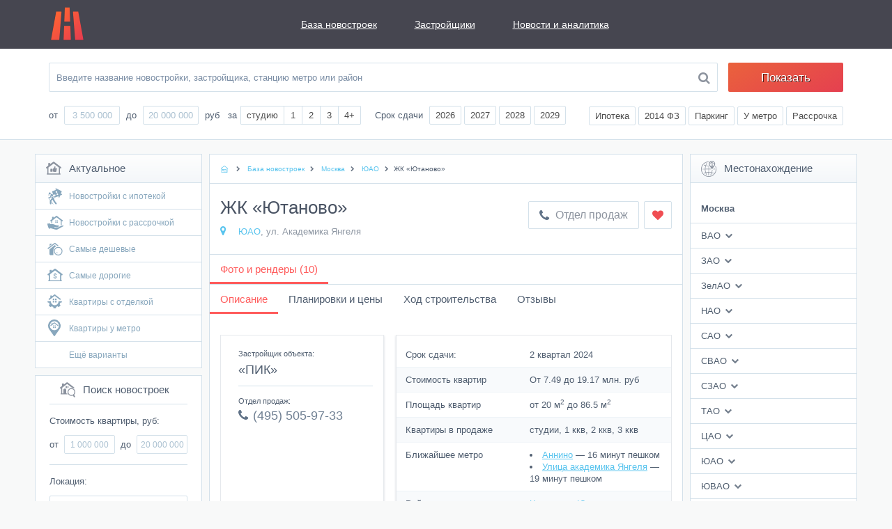

--- FILE ---
content_type: text/html; charset=UTF-8
request_url: https://novoselovo.com/baza-novostroek/yutanovo
body_size: 16404
content:
<!--newvds--><!DOCTYPE html>
<html xmlns="http://www.w3.org/1999/xhtml" prefix="og: http://ogp.me/ns#">
<head>
  <meta charset="utf-8">
  <script data-ad-client="ca-pub-4490341337415408" async src="https://pagead2.googlesyndication.com/pagead/js/adsbygoogle.js"></script>
  <!--[if IE]><script src="http://html5shiv.googlecode.com/svn/trunk/html5.js"></script><![endif]-->
  <title>ЖК «Ютаново» в Южном Чертаново от ПИК: планировки и цены, сроки сдачи и варианты приобретения, документы, отзывы, плюсы и минусы проекта</title>
  <meta name="keywords" content="купить квартиру в ютаново чертаново южном какие цены на квартиры смотреть планировки сроки сдачи читать отзывы ">
  <meta name="description" content="Жилой комплекс «Ютаново» в районе Чертаново Южное Москвы от застройщика «ПИК» : сроки сдачи, цены, отзывы дольщиков, ЖК на карте, фото">
  <meta property="og:type" content="website">
  <meta property="og:description" content="Жилой комплекс «Ютаново» в районе Чертаново Южное Москвы от застройщика «ПИК» : сроки сдачи, цены, отзывы дольщиков, ЖК на карте, фото">
  <meta property="og:site_name" content="Новосёлово">
  <meta property="og:title" content="ЖК «Ютаново» в Южном Чертаново от ПИК: планировки и цены, сроки сдачи и варианты приобретения, документы, отзывы, плюсы и минусы проекта">
  <meta property="og:url" content="https:https://novoselovo.com/baza-novostroek/yutanovo">  <meta property="og:image" content="https:https://novoselovo.com/images/desktop/slider/g4902faxc8e5z613d7by1648746638.jpg"> 
  <meta name="viewport" content="width=device-width, initial-scale=1.0, maximum-scale=1, user-scalable=0">
  <link rel='stylesheet' href='https://novoselovo.com/css/main.css' type='text/css'>
  <link rel="apple-touch-icon" href="https://novoselovo.com/apple-touch-icon.png"/>
  <link rel="icon" type="image/png" href="https://novoselovo.com/img/favicon.png" />
  <script async src="//pagead2.googlesyndication.com/pagead/js/adsbygoogle.js"></script>
<script>
  (adsbygoogle = window.adsbygoogle || []).push({
    google_ad_client: "ca-pub-4490341337415408",
    enable_page_level_ads: true
  });
</script>

<script type="text/javascript"> rbConfig={start:performance.now()}; </script>
<script async src='//adaurum.ru/view/www/delivery/adaurum_asyncjs.php'></script>

  </head>

<body>

<div id="wrapper">


    <!-- header -->
    <header id="header" class="header">
      <div class="container">
        <div class="head-menu group">
          <div class="logo">
            <a href="https://novoselovo.com" class="logo-desktop"><img src="https://novoselovo.com/img/logo.png" alt="Новосёлово" widht="49" height="49"></a>
            <a href="https://novoselovo.com" class="logo-mobile">
              <img src="https://novoselovo.com/img/logo-mob.png" alt="Новосёлово">
              <img src="https://novoselovo.com/img/logo-mob-dark.png" alt="Новосёлово" class="hidden-mob">
            </a>
          </div>
  
          <span class="menu-icon"></span>
  
          <div class="menu-wrapper-fixed">
            <div class="menu-open-wrapper">
  
              <ul class="menu">
                <li><a href="https://novoselovo.com/baza-novostroek">База новостроек</a></li>
                <li><a href="https://novoselovo.com/developers">Застройщики</a></li>
                <li><a href="https://novoselovo.com/articles">Новости и аналитика</a></li>
                              </ul>
  
            </div>
          </div>
        </div>
      </div>
    </header>
    <!-- end header --><div itemscope="" itemtype="http://schema.org/WebPage"> 
<meta itemprop="name" content="«Ютаново»" />
<div itemprop="aggregateRating" itemscope itemtype="http://schema.org/AggregateRating">
<meta itemprop="ratingValue" content="4"/>
<meta itemprop="ratingCount" content="1"/>
<meta itemprop="bestRating" content="5"/>
<meta itemprop="worstRating" content="1"/>
</div></div>

  <section id="middle">
    <div id="container">


      <div class="desktop-all-wrapper">
      <div class="filter-main-head">
          <div class="container">
        
            <form action="https://novoselovo.com/search" method="get">
              <div class="group">
                <div class="filter-main-btn">
                  <button type="submit" class="btn btn-gradient"">Показать</button>
                </div>
                <div class="filter-search">
                  <input type="text" name="text" class="autocomplete-input" placeholder="Введите название новостройки, застройщика, станцию метро или район">
                  <button type="submit"><i class="fa fa-search"></i></button>
                </div>
              </div>

              <div class="group">
                <div class="filter-param-price">
                  <span>от</span>
                  <input type="text" placeholder="3 500 000" name="price_from">
                  <span>до</span>
                  <input type="text" placeholder="20 000 000" name="price_to">
                  <span>руб</span>
                </div>

                <div class="filter-param-value-prod">
                  <span>за</span>
                  <div class="filter-btn-group">
                                      <label class="filter-checkbox">
                      <input type="checkbox" name="flat_type[]" value="0" class="jcf-ignore">
                      <span>студию</span>
                    </label>
                                      <label class="filter-checkbox">
                      <input type="checkbox" name="flat_type[]" value="1" class="jcf-ignore">
                      <span>1</span>
                    </label>
                                      <label class="filter-checkbox">
                      <input type="checkbox" name="flat_type[]" value="2" class="jcf-ignore">
                      <span>2</span>
                    </label>
                                      <label class="filter-checkbox">
                      <input type="checkbox" name="flat_type[]" value="3" class="jcf-ignore">
                      <span>3</span>
                    </label>
                                      <label class="filter-checkbox">
                      <input type="checkbox" name="flat_type[]" value="4" class="jcf-ignore">
                      <span>4+</span>
                    </label>
                                      
                  </div>
                </div>

                <div class="filter-param-time">
                  <span>Срок сдачи</span>
                  <div class="filter-btn-group-inline">
                                      <label class="filter-checkbox">
                      <input type="checkbox" name="srok_sdachi[]" value="2026" class="jcf-ignore">
                      <span>2026</span>
                    </label>
                                      <label class="filter-checkbox">
                      <input type="checkbox" name="srok_sdachi[]" value="2027" class="jcf-ignore">
                      <span>2027</span>
                    </label>
                                      <label class="filter-checkbox">
                      <input type="checkbox" name="srok_sdachi[]" value="2028" class="jcf-ignore">
                      <span>2028</span>
                    </label>
                                      <label class="filter-checkbox">
                      <input type="checkbox" name="srok_sdachi[]" value="2029" class="jcf-ignore">
                      <span>2029</span>
                    </label>
                                    </div>
                </div>

                <div class="filter-param-info-btn">
                  <div class="filter-btn-group-inline">
                    <label class="filter-checkbox">
                      <input type="checkbox" name="ipoteka" value="1" class="jcf-ignore">
                      <span>Ипотека</span>
                    </label>
                    <label class="filter-checkbox">
                      <input type="checkbox" name="214fz" value="1" class="jcf-ignore">
                      <span>2014 ФЗ</span>
                    </label>
                    <label class="filter-checkbox">
                      <input type="checkbox" name="parking" value="1" class="jcf-ignore">
                      <span>Паркинг</span>
                    </label>
                    <label class="filter-checkbox">
                      <input type="checkbox" name="umetro" value="1" class="jcf-ignore">
                      <span>У метро</span>
                    </label>
                    <label class="filter-checkbox">
                      <input type="checkbox" name="rassrochka" value="1" class="jcf-ignore">
                      <span>Рассрочка</span>
                    </label>
                  </div>
                </div> 
              </div>
              <input type="hidden" name="is_search" value="1" />
            </form>
          </div>
      </div>


        <div class="container group">
          <div class="aside-frst-column">
                      <div class="aside-st-block">
              <div class="aside-st-tt-icon">
                <span class="icon-svg icon-svg-topical-h">
                  <svg>
                    <use xlink:href="https://novoselovo.com/img/sprite_svg.svg#aktualnoe"></use>
                  </svg>
                </span>
                <span>Актуальное</span>
              </div>
              <ul class="aside-nav">
                <!--<li>
                  <a href="https://novoselovo.com/baza-novostroek/group/akcii">
                    <svg class="icon-svg-new-build-share">
                      <use xlink:href="https://novoselovo.com/img/sprite_svg.svg#novostr_skidki"></use>
                    </svg>
                    <span>Новостройки с акциями-скид...</span>
                  </a>
                </li>-->
                <li>
                  <a href="https://novoselovo.com/baza-novostroek/group/s-ipotekoi">
                    <svg class="icon-svg-new-morgage">
                      <use xlink:href="https://novoselovo.com/img/sprite_svg.svg#novostr_ipoteka"></use>
                    </svg>
                    <span>Новостройки с ипотекой</span>
                  </a>
                </li>
                <li>
                  <a href="https://novoselovo.com/baza-novostroek/group/s-rassrochkoi">
                    <svg class="icon-svg-new-build-dis">
                      <use xlink:href="https://novoselovo.com/img/sprite_svg.svg#novostr_rassrochka"></use>
                    </svg>
                    <span>Новостройки с рассрочкой</span>
                  </a>
                </li>
                <li>
                  <a href="https://novoselovo.com/baza-novostroek/group/deshevie">
                    <svg class="icon-svg-cheap">
                      <use xlink:href="https://novoselovo.com/img/sprite_svg.svg#samie_deshevie"></use>
                    </svg>
                    <span>Самые дешевые</span>
                  </a>
                </li>
                <li>
                  <a href="https://novoselovo.com/baza-novostroek/group/dorogie">
                    <svg class="icon-svg-expensive">
                      <use xlink:href="https://novoselovo.com/img/sprite_svg.svg#samie_dorogie"></use>
                    </svg>
                    <span>Самые дорогие</span>
                  </a>
                </li>
                <li>
                  <a href="https://novoselovo.com/baza-novostroek/group/s-otdelkoi">
                    <svg class="icon-svg-new-build-finished">
                      <use xlink:href="https://novoselovo.com/img/sprite_svg.svg#novostr_otdelka"></use>
                    </svg>
                    <span>Квартиры с отделкой</span>
                  </a>
                </li>
                <li>
                  <a href="https://novoselovo.com/baza-novostroek/group/u-metro">
                    <svg class="icon-svg-apart-metro">
                      <use xlink:href="https://novoselovo.com/img/sprite_svg.svg#kvartriri_metro"></use>
                    </svg>
                    <span>Квартиры у метро</span>
                  </a>
                </li>
                <li>
                  <a href="https://novoselovo.com/baza-novostroek/group">
                  <span>Ещё варианты</span>
                  </a>
                </li>
              </ul>
            </div>
            
            
            <div class="aside-st-block">
              <div class="aside-filter-st">
                <form action="https://novoselovo.com/search" method="get">
                <div class="aside-st-tt-icon">
                  <span class="icon-svg icon-svg-search-h">
                    <svg>
                      <use xlink:href="https://novoselovo.com/img/sprite_svg.svg#poisk_novostr"></use>
                    </svg>
                  </span>
                  <span>Поиск новостроек</span>
                </div>
                <div class="aside-filter-param">
                  <span class="aside-filter-param-tt">Стоимость квартиры, руб:</span>
                  <div class="aside-filter-inputs-value">
                    <div>
                      <span>от</span>
                      <input type="text" placeholder="1 000 000" name="price_from">
                    </div>
                    <div>
                      <span>до</span>
                      <input type="text" placeholder="20 000 000" name="price_to">
                    </div>
                  </div>
                </div>
                <div class="aside-filter-param">
                  <span class="aside-filter-param-tt">Локация:</span>
                  <input type="text" class="autocomplete-input-small" placeholder="Метро или район" name="text">
                </div>
                <div class="aside-filter-param">
                  <span class="aside-filter-param-tt">Количество комнат:</span>
                  <div class="aside-filter-btn-group">
                                      <label class="filter-checkbox">
                      <input type="checkbox" name="flat_type[]" value="0" class="jcf-ignore">
                      <span>студию</span>
                    </label>
                                      <label class="filter-checkbox">
                      <input type="checkbox" name="flat_type[]" value="1" class="jcf-ignore">
                      <span>1</span>
                    </label>
                                      <label class="filter-checkbox">
                      <input type="checkbox" name="flat_type[]" value="2" class="jcf-ignore">
                      <span>2</span>
                    </label>
                                      <label class="filter-checkbox">
                      <input type="checkbox" name="flat_type[]" value="3" class="jcf-ignore">
                      <span>3</span>
                    </label>
                                      <label class="filter-checkbox">
                      <input type="checkbox" name="flat_type[]" value="4" class="jcf-ignore">
                      <span>4+</span>
                    </label>
                                    </div>
                </div>
                <div class="aside-filter-param">
                  <div class="aside-filter-check">
                    <div>
                      <input type="checkbox" id="aside-ch-1" name="ipoteka" value="1">
                      <label for="aside-ch-1">Ипотека</label>
                    </div>
                    <div>
                      <input type="checkbox" id="aside-ch-2" name="parking" value="1">
                      <label for="aside-ch-2">Паркинг</label>
                    </div>
                    <div>
                      <input type="checkbox" id="aside-ch-4" name="214fz" value="1">
                      <label for="aside-ch-4">214 ФЗ</label>
                    </div>
                    <div>
                      <input type="checkbox" id="aside-ch-5" name="umetro" value="1">
                      <label for="aside-ch-5">У метро</label>
                    </div>
                  </div>
                </div>
                <div class="aside-filter-btn">
                  <button type="submit" class="btn btn-max">Показать</button>
                </div>
                </form>
              </div>
            </div>


            <div class="aside-st-block">
              <div class="aside-st-tt-icon">
                <span class="icon-svg icon-svg-topical-h">
                  <svg>
                    <use xlink:href="https://novoselovo.com/img/sprite_svg.svg#aktualnoe"></use>
                  </svg>
                </span>
                <span>По цене</span>
              </div>
              <ul class="aside-nav">
                <li>
                  <a href="https://novoselovo.com/baza-novostroek/group/kvartiri-do-1500000">
                    <span>Квартиры до 1,5 млн руб.</span>
                  </a>
                </li>
                <li>
                  <a href="https://novoselovo.com/baza-novostroek/group/kvartiri-do-2000000">
                    <span>Квартиры до 2 млн руб.</span>
                  </a>
                </li>
                <li>
                  <a href="https://novoselovo.com/baza-novostroek/group/kvartiri-do-2500000">
                    <span>Квартиры до 2,5 млн руб.</span>
                  </a>
                </li>
                <li>
                  <a href="https://novoselovo.com/baza-novostroek/group/kvartiri-do-3000000">
                    <span>Квартиры до 3 млн руб.</span>
                  </a>
                </li>
                <li>
                  <a href="https://novoselovo.com/baza-novostroek/group/kvartiri-do-4000000">
                    <span>Квартиры до 4 млн руб.</span>
                  </a>
                </li>
                <li>
                  <a href="https://novoselovo.com/baza-novostroek/group/kvartiri-do-5000000">
                    <span>Квартиры до 5 млн руб.</span>
                  </a>
                </li>
                <li>
                  <a href="https://novoselovo.com/baza-novostroek/group/kvartiri-do-10000000">
                    <span>Квартиры до 10 млн руб.</span>
                  </a>
                </li>
              </ul>
            </div>
            
             <div>
				<style>
				.adaurum-title {
				text-decoration: none;
				color: #464650;
				font-size: 14px;
        font-family: Arial;
        margin-bottom: 5px;
        margin-top: 5px;
				}
        .adaurum-text {
          font-family: Arial;
          margin-bottom: 10px;
          font-size: 12px;
        }
				</style>
				<div class="tgb-banners">	
				<ins data-revive-zoneid='248' data-revive-block='1' data-revive-id='ef31140a2143d1fde6638a033856c01e'></ins>
<br><ins data-revive-zoneid='248' data-revive-block='1' data-revive-id='ef31140a2143d1fde6638a033856c01e'></ins>
<br><ins data-revive-zoneid='248' data-revive-block='1' data-revive-id='ef31140a2143d1fde6638a033856c01e'></ins>
<br><ins data-revive-zoneid='248' data-revive-block='1' data-revive-id='ef31140a2143d1fde6638a033856c01e'></ins>
<br><ins data-revive-zoneid='248' data-revive-block='1' data-revive-id='ef31140a2143d1fde6638a033856c01e'></ins>
<br></div></div>          </div>

          <div class="aside-sec-column">
          


            
            <div class="aside-st-block">
              <div class="aside-st-tt-icon">
                <span class="icon-svg icon-svg-location-h">
                  <svg>
                    <use xlink:href="https://novoselovo.com/img/sprite_svg.svg#location-s"></use>
                  </svg>
                </span>
                <span>Местонахождение</span>
              </div>
              <div class="aside-drop-d-list-wrapp">
                <div class="aside-drop-d-list">
                  <span class="aside-drop-d-list-tt">Москва</span>
                  <ul class="aside-drop-d-list-items">
                                      <li>
                      <span class="aside-drop-d-item-tt"><a href="https://novoselovo.com/baza-novostroek/okrug/vao" class="aside-drop-d-item-tt-a-h">ВАО</a> <i class="fa fa-chevron-down"></i></span>
                      <ul>
                                              <li><a href="https://novoselovo.com/baza-novostroek/raion/bogorodskoe">Богородское</a></li>
                                              <li><a href="https://novoselovo.com/baza-novostroek/raion/veshnyaki">Вешняки</a></li>
                                              <li><a href="https://novoselovo.com/baza-novostroek/raion/gol-yanovo">Гольяново</a></li>
                                              <li><a href="https://novoselovo.com/baza-novostroek/raion/izmaylovo">Измайлово</a></li>
                                              <li><a href="https://novoselovo.com/baza-novostroek/raion/kosino-uhtomskiy">Косино-Ухтомский</a></li>
                                              <li><a href="https://novoselovo.com/baza-novostroek/raion/metrogorodok">Метрогородок</a></li>
                                              <li><a href="https://novoselovo.com/baza-novostroek/raion/novokosino">Новокосино</a></li>
                                              <li><a href="https://novoselovo.com/baza-novostroek/raion/perovo">Перово</a></li>
                                              <li><a href="https://novoselovo.com/baza-novostroek/raion/preobrazhenskoe">Преображенское</a></li>
                                              <li><a href="https://novoselovo.com/baza-novostroek/raion/sokolinaya-gora">Соколиная Гора</a></li>
                                            </ul>
                    </li>
                                      <li>
                      <span class="aside-drop-d-item-tt"><a href="https://novoselovo.com/baza-novostroek/okrug/zao" class="aside-drop-d-item-tt-a-h">ЗАО</a> <i class="fa fa-chevron-down"></i></span>
                      <ul>
                                              <li><a href="https://novoselovo.com/baza-novostroek/raion/vnukovo">Внуково</a></li>
                                              <li><a href="https://novoselovo.com/baza-novostroek/raion/dorogomilovo">Дорогомилово</a></li>
                                              <li><a href="https://novoselovo.com/baza-novostroek/raion/krylatskoe">Крылатское</a></li>
                                              <li><a href="https://novoselovo.com/baza-novostroek/raion/kuncevo">Кунцево</a></li>
                                              <li><a href="https://novoselovo.com/baza-novostroek/raion/mozhayskiy">Можайский</a></li>
                                              <li><a href="https://novoselovo.com/baza-novostroek/raion/novo-peredelkino">Ново-Переделкино</a></li>
                                              <li><a href="https://novoselovo.com/baza-novostroek/raion/ochakovo-matveevskoe">Очаково-Матвеевское</a></li>
                                              <li><a href="https://novoselovo.com/baza-novostroek/raion/ramenki">Раменки</a></li>
                                              <li><a href="https://novoselovo.com/baza-novostroek/raion/solncevo">Солнцево</a></li>
                                              <li><a href="https://novoselovo.com/baza-novostroek/raion/troparevo-nikulino">Тропарево-Никулино</a></li>
                                              <li><a href="https://novoselovo.com/baza-novostroek/raion/filevskiy-park">Филевский Парк</a></li>
                                              <li><a href="https://novoselovo.com/baza-novostroek/raion/fili-davydkovo">Фили-Давыдково</a></li>
                                            </ul>
                    </li>
                                      <li>
                      <span class="aside-drop-d-item-tt"><a href="https://novoselovo.com/baza-novostroek/okrug/zelao" class="aside-drop-d-item-tt-a-h">ЗелАО</a> <i class="fa fa-chevron-down"></i></span>
                      <ul>
                                            </ul>
                    </li>
                                      <li>
                      <span class="aside-drop-d-item-tt"><a href="https://novoselovo.com/baza-novostroek/okrug/nao" class="aside-drop-d-item-tt-a-h">НАО</a> <i class="fa fa-chevron-down"></i></span>
                      <ul>
                                              <li><a href="https://novoselovo.com/baza-novostroek/raion/novomoskovskiy">Новомосковский</a></li>
                                            </ul>
                    </li>
                                      <li>
                      <span class="aside-drop-d-item-tt"><a href="https://novoselovo.com/baza-novostroek/okrug/sao" class="aside-drop-d-item-tt-a-h">САО</a> <i class="fa fa-chevron-down"></i></span>
                      <ul>
                                              <li><a href="https://novoselovo.com/baza-novostroek/raion/aeroport">Аэропорт</a></li>
                                              <li><a href="https://novoselovo.com/baza-novostroek/raion/begovoy">Беговой</a></li>
                                              <li><a href="https://novoselovo.com/baza-novostroek/raion/beskudnikovskiy">Бескудниковский</a></li>
                                              <li><a href="https://novoselovo.com/baza-novostroek/raion/voykovskiy">Войковский</a></li>
                                              <li><a href="https://novoselovo.com/baza-novostroek/raion/golovinskiy">Головинский</a></li>
                                              <li><a href="https://novoselovo.com/baza-novostroek/raion/dmitrovskiy">Дмитровский</a></li>
                                              <li><a href="https://novoselovo.com/baza-novostroek/raion/zapadnoe-degunino">Западное Дегунино</a></li>
                                              <li><a href="https://novoselovo.com/baza-novostroek/raion/koptevo">Коптево</a></li>
                                              <li><a href="https://novoselovo.com/baza-novostroek/raion/levoberezhnyy">Левобережный</a></li>
                                              <li><a href="https://novoselovo.com/baza-novostroek/raion/savelovskiy">Савеловский</a></li>
                                              <li><a href="https://novoselovo.com/baza-novostroek/raion/timiryazevskiy">Тимирязевский</a></li>
                                              <li><a href="https://novoselovo.com/baza-novostroek/raion/hovrino">Ховрино</a></li>
                                              <li><a href="https://novoselovo.com/baza-novostroek/raion/horoshevskiy">Хорошевский</a></li>
                                            </ul>
                    </li>
                                      <li>
                      <span class="aside-drop-d-item-tt"><a href="https://novoselovo.com/baza-novostroek/okrug/svao" class="aside-drop-d-item-tt-a-h">СВАО</a> <i class="fa fa-chevron-down"></i></span>
                      <ul>
                                              <li><a href="https://novoselovo.com/baza-novostroek/raion/alekseevskiy">Алексеевский</a></li>
                                              <li><a href="https://novoselovo.com/baza-novostroek/raion/altuf-evskiy">Алтуфьевский</a></li>
                                              <li><a href="https://novoselovo.com/baza-novostroek/raion/babushkinskiy">Бабушкинский</a></li>
                                              <li><a href="https://novoselovo.com/baza-novostroek/raion/bibirevo">Бибирево</a></li>
                                              <li><a href="https://novoselovo.com/baza-novostroek/raion/butyrskiy">Бутырский</a></li>
                                              <li><a href="https://novoselovo.com/baza-novostroek/raion/lianozovo">Лианозово</a></li>
                                              <li><a href="https://novoselovo.com/baza-novostroek/raion/losinoostrovskiy">Лосиноостровский</a></li>
                                              <li><a href="https://novoselovo.com/baza-novostroek/raion/marfino">Марфино</a></li>
                                              <li><a href="https://novoselovo.com/baza-novostroek/raion/mar-ina-roscha">Марьина Роща</a></li>
                                              <li><a href="https://novoselovo.com/baza-novostroek/raion/ostankinskiy">Останкинский</a></li>
                                              <li><a href="https://novoselovo.com/baza-novostroek/raion/otradnoe">Отрадное</a></li>
                                              <li><a href="https://novoselovo.com/baza-novostroek/raion/rostokino">Ростокино</a></li>
                                              <li><a href="https://novoselovo.com/baza-novostroek/raion/sviblovo">Свиблово</a></li>
                                              <li><a href="https://novoselovo.com/baza-novostroek/raion/severnoe-medvedkovo">Северное Медведково</a></li>
                                              <li><a href="https://novoselovo.com/baza-novostroek/raion/severnyy">Северный</a></li>
                                              <li><a href="https://novoselovo.com/baza-novostroek/raion/yuzhnoe-medvedkovo">Южное Медведково</a></li>
                                            </ul>
                    </li>
                                      <li>
                      <span class="aside-drop-d-item-tt"><a href="https://novoselovo.com/baza-novostroek/okrug/szao" class="aside-drop-d-item-tt-a-h">СЗАО</a> <i class="fa fa-chevron-down"></i></span>
                      <ul>
                                              <li><a href="https://novoselovo.com/baza-novostroek/raion/mitino">Митино</a></li>
                                              <li><a href="https://novoselovo.com/baza-novostroek/raion/pokrovskoe-streshnevo">Покровское-Стрешнево</a></li>
                                              <li><a href="https://novoselovo.com/baza-novostroek/raion/severnoe-tushino">Северное Тушино</a></li>
                                              <li><a href="https://novoselovo.com/baza-novostroek/raion/horoshevo-mnevniki">Хорошево-Мневники</a></li>
                                              <li><a href="https://novoselovo.com/baza-novostroek/raion/schukino">Щукино</a></li>
                                              <li><a href="https://novoselovo.com/baza-novostroek/raion/yuzhnoe-tushino">Южное Тушино</a></li>
                                            </ul>
                    </li>
                                      <li>
                      <span class="aside-drop-d-item-tt"><a href="https://novoselovo.com/baza-novostroek/okrug/tao" class="aside-drop-d-item-tt-a-h">ТАО</a> <i class="fa fa-chevron-down"></i></span>
                      <ul>
                                              <li><a href="https://novoselovo.com/baza-novostroek/raion/troitskiy">Троицкий</a></li>
                                            </ul>
                    </li>
                                      <li>
                      <span class="aside-drop-d-item-tt"><a href="https://novoselovo.com/baza-novostroek/okrug/cao" class="aside-drop-d-item-tt-a-h">ЦАО</a> <i class="fa fa-chevron-down"></i></span>
                      <ul>
                                              <li><a href="https://novoselovo.com/baza-novostroek/raion/arbat">Арбат</a></li>
                                              <li><a href="https://novoselovo.com/baza-novostroek/raion/basmannyy">Басманный</a></li>
                                              <li><a href="https://novoselovo.com/baza-novostroek/raion/zamoskvorech-e">Замоскворечье</a></li>
                                              <li><a href="https://novoselovo.com/baza-novostroek/raion/krasnosel-skiy">Красносельский</a></li>
                                              <li><a href="https://novoselovo.com/baza-novostroek/raion/meschanskiy">Мещанский</a></li>
                                              <li><a href="https://novoselovo.com/baza-novostroek/raion/presnenskiy">Пресненский</a></li>
                                              <li><a href="https://novoselovo.com/baza-novostroek/raion/taganskiy">Таганский</a></li>
                                              <li><a href="https://novoselovo.com/baza-novostroek/raion/tverskoy">Тверской</a></li>
                                              <li><a href="https://novoselovo.com/baza-novostroek/raion/hamovniki">Хамовники</a></li>
                                              <li><a href="https://novoselovo.com/baza-novostroek/raion/yakimanka">Якиманка</a></li>
                                            </ul>
                    </li>
                                      <li>
                      <span class="aside-drop-d-item-tt"><a href="https://novoselovo.com/baza-novostroek/okrug/yuao" class="aside-drop-d-item-tt-a-h">ЮАО</a> <i class="fa fa-chevron-down"></i></span>
                      <ul>
                                              <li><a href="https://novoselovo.com/baza-novostroek/raion/biryulevo-vostochnoe">Бирюлево Восточное</a></li>
                                              <li><a href="https://novoselovo.com/baza-novostroek/raion/danilovskiy">Даниловский</a></li>
                                              <li><a href="https://novoselovo.com/baza-novostroek/raion/donskoy">Донской</a></li>
                                              <li><a href="https://novoselovo.com/baza-novostroek/raion/zyablikovo">Зябликово</a></li>
                                              <li><a href="https://novoselovo.com/baza-novostroek/raion/nagatino-sadovniki">Нагатино-Садовники</a></li>
                                              <li><a href="https://novoselovo.com/baza-novostroek/raion/nagatinskiy-zaton">Нагатинский Затон</a></li>
                                              <li><a href="https://novoselovo.com/baza-novostroek/raion/orehovo-borisovo-severnoe">Орехово-Борисово Северное</a></li>
                                              <li><a href="https://novoselovo.com/baza-novostroek/raion/orehovo-borisovo-yuzhnoe">Орехово-Борисово Южное</a></li>
                                              <li><a href="https://novoselovo.com/baza-novostroek/raion/caricyno">Царицыно</a></li>
                                              <li><a href="https://novoselovo.com/baza-novostroek/raion/chertanovo-yuzhnoe">Чертаново Южное</a></li>
                                            </ul>
                    </li>
                                      <li>
                      <span class="aside-drop-d-item-tt"><a href="https://novoselovo.com/baza-novostroek/okrug/yuvao" class="aside-drop-d-item-tt-a-h">ЮВАО</a> <i class="fa fa-chevron-down"></i></span>
                      <ul>
                                              <li><a href="https://novoselovo.com/baza-novostroek/raion/vyhino-zhulebino">Выхино-Жулебино</a></li>
                                              <li><a href="https://novoselovo.com/baza-novostroek/raion/lefortovo">Лефортово</a></li>
                                              <li><a href="https://novoselovo.com/baza-novostroek/raion/lyublino">Люблино</a></li>
                                              <li><a href="https://novoselovo.com/baza-novostroek/raion/mar-ino">Марьино</a></li>
                                              <li><a href="https://novoselovo.com/baza-novostroek/raion/nekrasovka">Некрасовка</a></li>
                                              <li><a href="https://novoselovo.com/baza-novostroek/raion/nizhegorodskiy">Нижегородский</a></li>
                                              <li><a href="https://novoselovo.com/baza-novostroek/raion/ryazanskiy">Рязанский</a></li>
                                              <li><a href="https://novoselovo.com/baza-novostroek/raion/tekstil-schiki">Текстильщики</a></li>
                                              <li><a href="https://novoselovo.com/baza-novostroek/raion/yuzhnoportovyy">Южнопортовый</a></li>
                                            </ul>
                    </li>
                                      <li>
                      <span class="aside-drop-d-item-tt"><a href="https://novoselovo.com/baza-novostroek/okrug/yuzao" class="aside-drop-d-item-tt-a-h">ЮЗАО</a> <i class="fa fa-chevron-down"></i></span>
                      <ul>
                                              <li><a href="https://novoselovo.com/baza-novostroek/raion/akademicheskiy">Академический</a></li>
                                              <li><a href="https://novoselovo.com/baza-novostroek/raion/gagarinskiy">Гагаринский</a></li>
                                              <li><a href="https://novoselovo.com/baza-novostroek/raion/zyuzino">Зюзино</a></li>
                                              <li><a href="https://novoselovo.com/baza-novostroek/raion/kon-kovo">Коньково</a></li>
                                              <li><a href="https://novoselovo.com/baza-novostroek/raion/kotlovka">Котловка</a></li>
                                              <li><a href="https://novoselovo.com/baza-novostroek/raion/lomonosovskiy">Ломоносовский</a></li>
                                              <li><a href="https://novoselovo.com/baza-novostroek/raion/obruchevskiy">Обручевский</a></li>
                                              <li><a href="https://novoselovo.com/baza-novostroek/raion/severnoe-butovo">Северное Бутово</a></li>
                                              <li><a href="https://novoselovo.com/baza-novostroek/raion/teplyy-stan">Теплый Стан</a></li>
                                              <li><a href="https://novoselovo.com/baza-novostroek/raion/cheremushki">Черемушки</a></li>
                                              <li><a href="https://novoselovo.com/baza-novostroek/raion/yuzhnoe-butovo">Южное Бутово</a></li>
                                            </ul>
                    </li>
                                    </ul>
                </div>

                <div class="aside-drop-d-list">
                  <span class="aside-drop-d-list-tt">Московская область</span>
                  <ul class="aside-drop-d-list-items">
                                        <li>
                      <span class="aside-drop-d-item-tt"><a href="https://novoselovo.com/baza-novostroek/raion/balashihinskiy" class="aside-drop-d-item-tt-a-h">Балашихинский </a>
                                            <i class="fa fa-chevron-down"></i></span>
                      <ul>
                                                <li><a href="https://novoselovo.com/baza-novostroek/location/balashiha">Балашиха</a></li>
                                                <li><a href="https://novoselovo.com/baza-novostroek/location/zheleznodorozhnyy">Железнодорожный</a></li>
                                                <li><a href="https://novoselovo.com/baza-novostroek/location/reutov">Реутов</a></li>
                                              </ul>
                                          </li>
                                        <li>
                      <span class="aside-drop-d-item-tt"><a href="https://novoselovo.com/baza-novostroek/raion/voskresenskiy" class="aside-drop-d-item-tt-a-h">Воскресенский </a>
                                            <i class="fa fa-chevron-down"></i></span>
                      <ul>
                                                <li><a href="https://novoselovo.com/baza-novostroek/location/voskresensk">Воскресенск</a></li>
                                              </ul>
                                          </li>
                                        <li>
                      <span class="aside-drop-d-item-tt"><a href="https://novoselovo.com/baza-novostroek/raion/dmitrovskiy" class="aside-drop-d-item-tt-a-h">Дмитровский </a>
                                            <i class="fa fa-chevron-down"></i></span>
                      <ul>
                                                <li><a href="https://novoselovo.com/baza-novostroek/location/ozereckoe">Озерецкое</a></li>
                                              </ul>
                                          </li>
                                        <li>
                      <span class="aside-drop-d-item-tt"><a href="https://novoselovo.com/baza-novostroek/raion/dolgoprudnyy" class="aside-drop-d-item-tt-a-h">Долгопрудный </a>
                                          </li>
                                        <li>
                      <span class="aside-drop-d-item-tt"><a href="https://novoselovo.com/baza-novostroek/raion/domodedovskiy" class="aside-drop-d-item-tt-a-h">Домодедовский </a>
                                            <i class="fa fa-chevron-down"></i></span>
                      <ul>
                                                <li><a href="https://novoselovo.com/baza-novostroek/location/domodedovo">Домодедово</a></li>
                                                <li><a href="https://novoselovo.com/baza-novostroek/location/rastunovo">Растуново</a></li>
                                              </ul>
                                          </li>
                                        <li>
                      <span class="aside-drop-d-item-tt"><a href="https://novoselovo.com/baza-novostroek/raion/egor-evskiy" class="aside-drop-d-item-tt-a-h">Егорьевский</a>
                                          </li>
                                        <li>
                      <span class="aside-drop-d-item-tt"><a href="https://novoselovo.com/baza-novostroek/raion/zvenigorodskiy" class="aside-drop-d-item-tt-a-h">Звенигородский</a>
                                          </li>
                                        <li>
                      <span class="aside-drop-d-item-tt"><a href="https://novoselovo.com/baza-novostroek/raion/istrinskiy" class="aside-drop-d-item-tt-a-h">Истринский </a>
                                            <i class="fa fa-chevron-down"></i></span>
                      <ul>
                                                <li><a href="https://novoselovo.com/baza-novostroek/location/dedovsk">Дедовск</a></li>
                                                <li><a href="https://novoselovo.com/baza-novostroek/location/pavlovskaya-sloboda">Павловская Слобода</a></li>
                                              </ul>
                                          </li>
                                        <li>
                      <span class="aside-drop-d-item-tt"><a href="https://novoselovo.com/baza-novostroek/raion/klinskiy" class="aside-drop-d-item-tt-a-h">Клинский </a>
                                            <i class="fa fa-chevron-down"></i></span>
                      <ul>
                                                <li><a href="https://novoselovo.com/baza-novostroek/location/klin">Клин</a></li>
                                              </ul>
                                          </li>
                                        <li>
                      <span class="aside-drop-d-item-tt"><a href="https://novoselovo.com/baza-novostroek/raion/kolomenskiy" class="aside-drop-d-item-tt-a-h">Коломенский </a>
                                            <i class="fa fa-chevron-down"></i></span>
                      <ul>
                                                <li><a href="https://novoselovo.com/baza-novostroek/location/kolomna">Коломна</a></li>
                                              </ul>
                                          </li>
                                        <li>
                      <span class="aside-drop-d-item-tt"><a href="https://novoselovo.com/baza-novostroek/raion/krasnogorskiy" class="aside-drop-d-item-tt-a-h">Красногорский </a>
                                            <i class="fa fa-chevron-down"></i></span>
                      <ul>
                                                <li><a href="https://novoselovo.com/baza-novostroek/location/angelovo">Ангелово</a></li>
                                                <li><a href="https://novoselovo.com/baza-novostroek/location/arhangel-skoe">Архангельское</a></li>
                                                <li><a href="https://novoselovo.com/baza-novostroek/location/krasnogorsk">Красногорск</a></li>
                                                <li><a href="https://novoselovo.com/baza-novostroek/location/nahabino">Нахабино</a></li>
                                                <li><a href="https://novoselovo.com/baza-novostroek/location/opaliha">Опалиха</a></li>
                                                <li><a href="https://novoselovo.com/baza-novostroek/location/pavshinskaya-poyma">Павшинская Пойма</a></li>
                                                <li><a href="https://novoselovo.com/baza-novostroek/location/putilkovo">Путилково</a></li>
                                                <li><a href="https://novoselovo.com/baza-novostroek/location/saburovo">Сабурово</a></li>
                                              </ul>
                                          </li>
                                        <li>
                      <span class="aside-drop-d-item-tt"><a href="https://novoselovo.com/baza-novostroek/raion/leninskiy" class="aside-drop-d-item-tt-a-h">Ленинский </a>
                                            <i class="fa fa-chevron-down"></i></span>
                      <ul>
                                                <li><a href="https://novoselovo.com/baza-novostroek/location/vidnoe">Видное</a></li>
                                                <li><a href="https://novoselovo.com/baza-novostroek/location/kommunarka">Коммунарка</a></li>
                                                <li><a href="https://novoselovo.com/baza-novostroek/location/lopatino">Лопатино</a></li>
                                                <li><a href="https://novoselovo.com/baza-novostroek/location/molokovo">Молоково</a></li>
                                                <li><a href="https://novoselovo.com/baza-novostroek/location/orlovo">Орлово</a></li>
                                              </ul>
                                          </li>
                                        <li>
                      <span class="aside-drop-d-item-tt"><a href="https://novoselovo.com/baza-novostroek/raion/lyubereckiy" class="aside-drop-d-item-tt-a-h">Люберецкий </a>
                                            <i class="fa fa-chevron-down"></i></span>
                      <ul>
                                                <li><a href="https://novoselovo.com/baza-novostroek/location/dzerzhinskiy">Дзержинский</a></li>
                                                <li><a href="https://novoselovo.com/baza-novostroek/location/kotel-niki">Котельники</a></li>
                                                <li><a href="https://novoselovo.com/baza-novostroek/location/kraskovo">Красково</a></li>
                                                <li><a href="https://novoselovo.com/baza-novostroek/location/lytkarino">Лыткарино</a></li>
                                                <li><a href="https://novoselovo.com/baza-novostroek/location/lyubercy">Люберцы</a></li>
                                                <li><a href="https://novoselovo.com/baza-novostroek/location/marusino">Марусино</a></li>
                                                <li><a href="https://novoselovo.com/baza-novostroek/location/motyakovo">Мотяково</a></li>
                                                <li><a href="https://novoselovo.com/baza-novostroek/location/oktyabr-skiy">Октябрьский</a></li>
                                                <li><a href="https://novoselovo.com/baza-novostroek/location/tomilino">Томилино</a></li>
                                              </ul>
                                          </li>
                                        <li>
                      <span class="aside-drop-d-item-tt"><a href="https://novoselovo.com/baza-novostroek/raion/mytischinskiy" class="aside-drop-d-item-tt-a-h">Мытищинский </a>
                                            <i class="fa fa-chevron-down"></i></span>
                      <ul>
                                                <li><a href="https://novoselovo.com/baza-novostroek/location/boltino">Болтино</a></li>
                                                <li><a href="https://novoselovo.com/baza-novostroek/location/veshki">Вешки</a></li>
                                                <li><a href="https://novoselovo.com/baza-novostroek/location/dolgoprudnyy">Долгопрудный</a></li>
                                                <li><a href="https://novoselovo.com/baza-novostroek/location/korolev">Королёв</a></li>
                                                <li><a href="https://novoselovo.com/baza-novostroek/location/lobnya">Лобня</a></li>
                                                <li><a href="https://novoselovo.com/baza-novostroek/location/mytischi">Мытищи</a></li>
                                                <li><a href="https://novoselovo.com/baza-novostroek/location/pirogovskiy">Пироговский</a></li>
                                              </ul>
                                          </li>
                                        <li>
                      <span class="aside-drop-d-item-tt"><a href="https://novoselovo.com/baza-novostroek/raion/naro-fominskiy" class="aside-drop-d-item-tt-a-h">Наро-Фоминский </a>
                                            <i class="fa fa-chevron-down"></i></span>
                      <ul>
                                                <li><a href="https://novoselovo.com/baza-novostroek/location/aprelevka">Апрелевка</a></li>
                                                <li><a href="https://novoselovo.com/baza-novostroek/location/marushkino">Марушкино</a></li>
                                                <li><a href="https://novoselovo.com/baza-novostroek/location/naro-fominsk">Наро-Фоминск</a></li>
                                                <li><a href="https://novoselovo.com/baza-novostroek/location/selyatino">Селятино</a></li>
                                              </ul>
                                          </li>
                                        <li>
                      <span class="aside-drop-d-item-tt"><a href="https://novoselovo.com/baza-novostroek/raion/noginskiy" class="aside-drop-d-item-tt-a-h">Ногинский </a>
                                            <i class="fa fa-chevron-down"></i></span>
                      <ul>
                                                <li><a href="https://novoselovo.com/baza-novostroek/location/noginsk">Ногинск</a></li>
                                                <li><a href="https://novoselovo.com/baza-novostroek/location/staraya-kupavna">Старая Купавна</a></li>
                                                <li><a href="https://novoselovo.com/baza-novostroek/location/elektrostal">Электросталь</a></li>
                                                <li><a href="https://novoselovo.com/baza-novostroek/location/elektrougli">Электроугли</a></li>
                                              </ul>
                                          </li>
                                        <li>
                      <span class="aside-drop-d-item-tt"><a href="https://novoselovo.com/baza-novostroek/raion/odincovskiy" class="aside-drop-d-item-tt-a-h">Одинцовский </a>
                                            <i class="fa fa-chevron-down"></i></span>
                      <ul>
                                                <li><a href="https://novoselovo.com/baza-novostroek/location/bol-shie-vyazemy">Большие Вязёмы</a></li>
                                                <li><a href="https://novoselovo.com/baza-novostroek/location/gorki-10">Горки-10</a></li>
                                                <li><a href="https://novoselovo.com/baza-novostroek/location/zarech-e">Заречье</a></li>
                                                <li><a href="https://novoselovo.com/baza-novostroek/location/zvenigorod">Звенигород</a></li>
                                                <li><a href="https://novoselovo.com/baza-novostroek/location/krasnoznamensk">Краснознаменск</a></li>
                                                <li><a href="https://novoselovo.com/baza-novostroek/location/lesnoy-gorodok">Лесной городок</a></li>
                                                <li><a href="https://novoselovo.com/baza-novostroek/location/nemchinovka">Немчиновка</a></li>
                                                <li><a href="https://novoselovo.com/baza-novostroek/location/novoivanovskoe">Новоивановское</a></li>
                                                <li><a href="https://novoselovo.com/baza-novostroek/location/odincovo">Одинцово</a></li>
                                              </ul>
                                          </li>
                                        <li>
                      <span class="aside-drop-d-item-tt"><a href="https://novoselovo.com/baza-novostroek/raion/orehovo-zuevskiy" class="aside-drop-d-item-tt-a-h">Орехово-Зуевский</a>
                                          </li>
                                        <li>
                      <span class="aside-drop-d-item-tt"><a href="https://novoselovo.com/baza-novostroek/raion/pavlovo-posadskiy" class="aside-drop-d-item-tt-a-h">Павлово-Посадский </a>
                                            <i class="fa fa-chevron-down"></i></span>
                      <ul>
                                                <li><a href="https://novoselovo.com/baza-novostroek/location/pavlovskiy-posad">Павловский Посад</a></li>
                                              </ul>
                                          </li>
                                        <li>
                      <span class="aside-drop-d-item-tt"><a href="https://novoselovo.com/baza-novostroek/raion/podol-skiy" class="aside-drop-d-item-tt-a-h">Подольский </a>
                                            <i class="fa fa-chevron-down"></i></span>
                      <ul>
                                                <li><a href="https://novoselovo.com/baza-novostroek/location/klimovsk">Климовск</a></li>
                                                <li><a href="https://novoselovo.com/baza-novostroek/location/podol-sk">Подольск</a></li>
                                              </ul>
                                          </li>
                                        <li>
                      <span class="aside-drop-d-item-tt"><a href="https://novoselovo.com/baza-novostroek/raion/pushkinskiy" class="aside-drop-d-item-tt-a-h">Пушкинский </a>
                                            <i class="fa fa-chevron-down"></i></span>
                      <ul>
                                                <li><a href="https://novoselovo.com/baza-novostroek/location/ivanteevka">Ивантеевка</a></li>
                                                <li><a href="https://novoselovo.com/baza-novostroek/location/pravdinskiy">Правдинский</a></li>
                                                <li><a href="https://novoselovo.com/baza-novostroek/location/pushkino">Пушкино</a></li>
                                                <li><a href="https://novoselovo.com/baza-novostroek/location/tarasovka">Тарасовка</a></li>
                                              </ul>
                                          </li>
                                        <li>
                      <span class="aside-drop-d-item-tt"><a href="https://novoselovo.com/baza-novostroek/raion/ramenskiy" class="aside-drop-d-item-tt-a-h">Раменский </a>
                                            <i class="fa fa-chevron-down"></i></span>
                      <ul>
                                                <li><a href="https://novoselovo.com/baza-novostroek/location/zhukovo">Жуково</a></li>
                                                <li><a href="https://novoselovo.com/baza-novostroek/location/zhukovskiy">Жуковский</a></li>
                                                <li><a href="https://novoselovo.com/baza-novostroek/location/ostrovcy">Островцы</a></li>
                                                <li><a href="https://novoselovo.com/baza-novostroek/location/ramenskoe">Раменское</a></li>
                                                <li><a href="https://novoselovo.com/baza-novostroek/location/rodniki">Родники</a></li>
                                              </ul>
                                          </li>
                                        <li>
                      <span class="aside-drop-d-item-tt"><a href="https://novoselovo.com/baza-novostroek/raion/sergievo-posadskiy" class="aside-drop-d-item-tt-a-h">Сергиево-Посадский </a>
                                            <i class="fa fa-chevron-down"></i></span>
                      <ul>
                                                <li><a href="https://novoselovo.com/baza-novostroek/location/sergiev-posad">Сергиев Посад</a></li>
                                              </ul>
                                          </li>
                                        <li>
                      <span class="aside-drop-d-item-tt"><a href="https://novoselovo.com/baza-novostroek/raion/serpuhovskoy" class="aside-drop-d-item-tt-a-h">Серпуховской</a>
                                          </li>
                                        <li>
                      <span class="aside-drop-d-item-tt"><a href="https://novoselovo.com/baza-novostroek/raion/solnechnogorskiy" class="aside-drop-d-item-tt-a-h">Солнечногорский </a>
                                            <i class="fa fa-chevron-down"></i></span>
                      <ul>
                                                <li><a href="https://novoselovo.com/baza-novostroek/location/andreevka">Андреевка</a></li>
                                                <li><a href="https://novoselovo.com/baza-novostroek/location/brehovo">Брёхово</a></li>
                                                <li><a href="https://novoselovo.com/baza-novostroek/location/lopotovo">Лопотово</a></li>
                                                <li><a href="https://novoselovo.com/baza-novostroek/location/poyarkovo">Поярково</a></li>
                                                <li><a href="https://novoselovo.com/baza-novostroek/location/radumlya">Радумля</a></li>
                                                <li><a href="https://novoselovo.com/baza-novostroek/location/yurlovo">Юрлово</a></li>
                                              </ul>
                                          </li>
                                        <li>
                      <span class="aside-drop-d-item-tt"><a href="https://novoselovo.com/baza-novostroek/raion/taldomskiy" class="aside-drop-d-item-tt-a-h">Талдомский </a>
                                            <i class="fa fa-chevron-down"></i></span>
                      <ul>
                                                <li><a href="https://novoselovo.com/baza-novostroek/location/verbilki">Вербилки</a></li>
                                                <li><a href="https://novoselovo.com/baza-novostroek/location/dubna">Дубна</a></li>
                                              </ul>
                                          </li>
                                        <li>
                      <span class="aside-drop-d-item-tt"><a href="https://novoselovo.com/baza-novostroek/raion/himkinskiy" class="aside-drop-d-item-tt-a-h">Химкинский </a>
                                            <i class="fa fa-chevron-down"></i></span>
                      <ul>
                                                <li><a href="https://novoselovo.com/baza-novostroek/location/novogorsk">Новогорск</a></li>
                                                <li><a href="https://novoselovo.com/baza-novostroek/location/podrezkovo">Подрезково</a></li>
                                                <li><a href="https://novoselovo.com/baza-novostroek/location/firsanovka">Фирсановка</a></li>
                                                <li><a href="https://novoselovo.com/baza-novostroek/location/himki">Химки</a></li>
                                              </ul>
                                          </li>
                                        <li>
                      <span class="aside-drop-d-item-tt"><a href="https://novoselovo.com/baza-novostroek/raion/chehovskiy" class="aside-drop-d-item-tt-a-h">Чеховский </a>
                                            <i class="fa fa-chevron-down"></i></span>
                      <ul>
                                                <li><a href="https://novoselovo.com/baza-novostroek/location/chehov">Чехов</a></li>
                                              </ul>
                                          </li>
                                        <li>
                      <span class="aside-drop-d-item-tt"><a href="https://novoselovo.com/baza-novostroek/raion/schelkovskiy" class="aside-drop-d-item-tt-a-h">Щёлковский </a>
                                            <i class="fa fa-chevron-down"></i></span>
                      <ul>
                                                <li><a href="https://novoselovo.com/baza-novostroek/location/biokombinata">Биокомбината</a></li>
                                                <li><a href="https://novoselovo.com/baza-novostroek/location/litvinovo">Литвиново</a></li>
                                                <li><a href="https://novoselovo.com/baza-novostroek/location/losino-petrovskiy">Лосино-Петровский</a></li>
                                                <li><a href="https://novoselovo.com/baza-novostroek/location/sverdlovskiy">Свердловский</a></li>
                                                <li><a href="https://novoselovo.com/baza-novostroek/location/schelkovo">Щёлково</a></li>
                                                <li><a href="https://novoselovo.com/baza-novostroek/location/elektrogorks">Электрогорск</a></li>
                                              </ul>
                                          </li>
                                      </ul>
                </div>
              </div>
            </div>
            
             <div class="aside-banner-bl">
				<style>
				.tgb img {
				margin-bottom: 10px;
				}
				.tgb a {
				text-decoration: none;
				color: #464650;
				font-size: 14px;
				}
				</style>
				<div class="tgb-banners">	
				<ins data-revive-zoneid='248' data-revive-block='1' data-revive-id='ef31140a2143d1fde6638a033856c01e'></ins>
<br><ins data-revive-zoneid='248' data-revive-block='1' data-revive-id='ef31140a2143d1fde6638a033856c01e'></ins>
<br></div></div>          </div>

          <div class="main-column">
            <div class="main-lg-info-inner object-wrapper">
              <div class="bread-crumbs-wrapp">
              
                <ul class="bread-crumbs" itemscope itemtype="http://schema.org/BreadcrumbList">
                  <li itemprop="itemListElement" itemscope itemtype="http://schema.org/ListItem">
                    <a href="https://novoselovo.com" itemscope itemtype="http://schema.org/Thing" itemprop="item"><i class="icon icon-home"></i></a>
                    <meta itemprop="position" content="1" />
                  </li>

                  <li itemprop="itemListElement" itemscope itemtype="http://schema.org/ListItem">
                    <a href="https://novoselovo.com/baza-novostroek" itemscope itemtype="http://schema.org/Thing" itemprop="item"><span itemprop="name">База новостроек</span></a>
                    <meta itemprop="position" content="2" />
                  </li><li itemprop="itemListElement" itemscope itemtype="http://schema.org/ListItem">
                    <a href="https://novoselovo.com/baza-novostroek/region/moskva" itemprop="item"><span itemprop="name">Москва</span></a>
                    <meta itemprop="position" content="3" />
                  </li><li itemprop="itemListElement" itemscope itemtype="http://schema.org/ListItem">
                    <a href="https://novoselovo.com/baza-novostroek/okrug/yuao" itemprop="item"><span itemprop="name">ЮАО</span></a>
                    <meta itemprop="position" content="4" />
                  </li><li itemprop="itemListElement" itemscope itemtype="http://schema.org/ListItem"><span itemprop="name">ЖК «Ютаново»</span><meta itemprop="position" content="5" /></li>                </ul>
              </div>

              <div class="object-head-name">
                <div class="object-head-aside">
                  <a href="tel:+74955059733" class="btn btn-object"><i class="fa fa-phone"></i> Отдел  продаж</a>
                  <a href="https://novoselovo.com/like/obj-yutanovo" class="btn btn-like ajax-popup-link"><i class="fa fa-heart"></i></a>
                </div>
                <div class="object-head-tt">
                  <h1>ЖК «Ютаново»</h1>
                  <div class="object-head-tt-location">
                    <a href="#"><i class="fa fa-map-marker"></i></a> <a href="https://novoselovo.com/baza-novostroek/okrug/yuao">ЮАО</a>, ул. Академика Янгеля                  </div>
                </div>
              </div>

                            <div class="inner-st-tabs-wrapp">
                <div class="section">
                  <ul class="tabs">
                    <li class="current">Фото и рендеры (10)</li>
                                      </ul>

                  <div class="box visible">
                    <div class="owl-slider-thumb-wrapp">
                      <div class="owl-slider-main owl-carousel" id="sync1">
                        <div class="owl-slider-main-item">
                          <a href="https://novoselovo.com/images/desktop/slider/8x53ed720g4cyf9b1a6z1648746706.jpg">
                            <img src="https://novoselovo.com/images/desktop/slider/8x53ed720g4cyf9b1a6z1648746706.jpg" alt="ЖК «Ютаново»">
                          </a>

                          <div class="rating-slide-object">
                            <div class="rating-object-tt">Рейтинг объекта</div>
                            <div class="rating-object-value">
                              <span class="rating-object-value-act">3.5</span>
                              <span>из</span>
                              <span>5</span>
                            </div>
                            <ul class="rating-object-param-list">
                              <li>
                                <span>Экология</span>
                                <div class="rating-object-param-line">
                                  <div style="width: 60%;"></div>
                                </div>
                              </li>
                              <li>
                                <span>Транспортная доступность</span>
                                <div class="rating-object-param-line">
                                  <div style="width: 80%;"></div>
                                </div>
                              </li>
                              <li>
                                <span>Инфраструктура</span>
                                <div class="rating-object-param-line">
                                  <div style="width: 80%;"></div>
                                </div>
                              </li>
                              <li>
                                <span>Уровень качества</span>
                                <div class="rating-object-param-line">
                                  <div style="width: 60%;"></div>
                                </div>
                              </li>
                            </ul>
                          </div>

                                                  </div>
                                                <div class="owl-slider-main-item">
                          <a href="https://novoselovo.com/images/desktop/slider/2x7a6gdzfey9534b10c81648746706.jpg">
                            <img src="https://novoselovo.com/images/desktop/slider/2x7a6gdzfey9534b10c81648746706.jpg" alt="ЖК «Ютаново» ">
                          </a>

                                                  </div>
                                                <div class="owl-slider-main-item">
                          <a href="https://novoselovo.com/images/desktop/slider/50ye46fa1bcgdxz328971648746706.jpg">
                            <img src="https://novoselovo.com/images/desktop/slider/50ye46fa1bcgdxz328971648746706.jpg" alt="ЖК «Ютаново» ">
                          </a>

                                                  </div>
                                                <div class="owl-slider-main-item">
                          <a href="https://novoselovo.com/images/desktop/slider/5a40b923yxfcze6g7d181648746706.jpg">
                            <img src="https://novoselovo.com/images/desktop/slider/5a40b923yxfcze6g7d181648746706.jpg" alt="ЖК «Ютаново» ">
                          </a>

                                                  </div>
                                                <div class="owl-slider-main-item">
                          <a href="https://novoselovo.com/images/desktop/slider/a41ced6275gf3by908zx1648746657.jpg">
                            <img src="https://novoselovo.com/images/desktop/slider/a41ced6275gf3by908zx1648746657.jpg" alt="ЖК «Ютаново» ">
                          </a>

                                                  </div>
                                                <div class="owl-slider-main-item">
                          <a href="https://novoselovo.com/images/desktop/slider/39b7a4fe528gxy06cdz11648746638.jpg">
                            <img src="https://novoselovo.com/images/desktop/slider/39b7a4fe528gxy06cdz11648746638.jpg" alt="ЖК «Ютаново» ">
                          </a>

                                                  </div>
                                                <div class="owl-slider-main-item">
                          <a href="https://novoselovo.com/images/desktop/slider/84b7a9fz6g1x0523ycde1648746638.jpg">
                            <img src="https://novoselovo.com/images/desktop/slider/84b7a9fz6g1x0523ycde1648746638.jpg" alt="ЖК «Ютаново» ">
                          </a>

                                                  </div>
                                                <div class="owl-slider-main-item">
                          <a href="https://novoselovo.com/images/desktop/slider/fb50x23y76z14dage9c81648746638.jpg">
                            <img src="https://novoselovo.com/images/desktop/slider/fb50x23y76z14dage9c81648746638.jpg" alt="ЖК «Ютаново» ">
                          </a>

                                                  </div>
                                                <div class="owl-slider-main-item">
                          <a href="https://novoselovo.com/images/desktop/slider/3250e9zy71c8gaxdfb641648746638.jpg">
                            <img src="https://novoselovo.com/images/desktop/slider/3250e9zy71c8gaxdfb641648746638.jpg" alt="ЖК «Ютаново» ">
                          </a>

                                                  </div>
                                                <div class="owl-slider-main-item">
                          <a href="https://novoselovo.com/images/desktop/slider/g4902faxc8e5z613d7by1648746638.jpg">
                            <img src="https://novoselovo.com/images/desktop/slider/g4902faxc8e5z613d7by1648746638.jpg" alt="ЖК «Ютаново» ">
                          </a>

                                                  </div>
                                              </div>

                      <div class="owl-thumbs owl-carousel" id="sync2">
                                              <div>
                          <img src="https://novoselovo.com/images/desktop/slider-thumbs/8x53ed720g4cyf9b1a6z1648746706.jpg" alt="Превью">
                        </div>
                                              <div>
                          <img src="https://novoselovo.com/images/desktop/slider-thumbs/2x7a6gdzfey9534b10c81648746706.jpg" alt="Превью">
                        </div>
                                              <div>
                          <img src="https://novoselovo.com/images/desktop/slider-thumbs/50ye46fa1bcgdxz328971648746706.jpg" alt="Превью">
                        </div>
                                              <div>
                          <img src="https://novoselovo.com/images/desktop/slider-thumbs/5a40b923yxfcze6g7d181648746706.jpg" alt="Превью">
                        </div>
                                              <div>
                          <img src="https://novoselovo.com/images/desktop/slider-thumbs/a41ced6275gf3by908zx1648746657.jpg" alt="Превью">
                        </div>
                                              <div>
                          <img src="https://novoselovo.com/images/desktop/slider-thumbs/39b7a4fe528gxy06cdz11648746638.jpg" alt="Превью">
                        </div>
                                              <div>
                          <img src="https://novoselovo.com/images/desktop/slider-thumbs/84b7a9fz6g1x0523ycde1648746638.jpg" alt="Превью">
                        </div>
                                              <div>
                          <img src="https://novoselovo.com/images/desktop/slider-thumbs/fb50x23y76z14dage9c81648746638.jpg" alt="Превью">
                        </div>
                                              <div>
                          <img src="https://novoselovo.com/images/desktop/slider-thumbs/3250e9zy71c8gaxdfb641648746638.jpg" alt="Превью">
                        </div>
                                              <div>
                          <img src="https://novoselovo.com/images/desktop/slider-thumbs/g4902faxc8e5z613d7by1648746638.jpg" alt="Превью">
                        </div>
                                            </div>
                    </div>
                  </div>
                  
                  <div class="box"></div>
                  <div class="box"></div>
                </div><!-- .tabs -->
              </div>


              <div class="inner-st-tabs-wrapp">
                <div class="section">
                  <div class="tabs-links">
                    <a href="#" class="current">Описание</a>
                    <a href="#planirovki">Планировки и цены</a>                    <a href="https://novoselovo.com/baza-novostroek/yutanovo/hod-stroitelstva">Ход строительства</a>                    <a href="#otzivi">Отзывы</a>
                    <span class="tabs-links-phone">
                      отдел продаж
                      <span>(495) 505-97-33</span>
                    </span>
                  </div>

                  <div class="box visible">
                    <div class="about-tabs-inner">
                      <div class="about-object-wrapp">
                        <div class="about-object-info">
                          <div class="about-object-aside-info">
                            <div class="about-object-head">
                              <span>Застройщик объекта:</span>
                              <a href="https://novoselovo.com/developers/pik">«ПИК» </a>
                            </div>
                            <div class="about-object-phone">
                              <span class="about-o-phone-tt">Отдел продаж:</span>
                              <span class="about-o-phone-number">
                                <i class="fa fa-phone"></i>
                                <span>(495) 505-97-33</span>
                              </span>
                                                          </div>
                            <div style="margin-left:-26px; margin-top: 20px; width: 235px">
                            <script async src="https://pagead2.googlesyndication.com/pagead/js/adsbygoogle.js"></script>
<!-- novosel-kvadrat-adaptiv -->
<ins class="adsbygoogle"
     style="display:block"
     data-ad-client="ca-pub-4490341337415408"
     data-ad-slot="7125935533"
     data-ad-format="auto"
     data-full-width-responsive="true"></ins>
<script>
     (adsbygoogle = window.adsbygoogle || []).push({});
</script>
                            </div>
                          </div>
                          <div class="about-object-list-info">
                            <table>
                              <tr>
                                <td>Срок сдачи:</td>
                                <td>
                                  <ul>
                                   2 квартал 2024                                   </ul>
                                </td>
                              </tr>
                              <tr>
                <td>Стоимость квартир</td>
                <td>От 7.49 до 19.17 млн. руб</td>
              </tr>
                            <tr>
                <td>Площадь квартир</td>
                <td>от 20 м<sup>2</sup> до 86.5 м<sup>2</sup></td>
              </tr>
                            <tr>
                <td>Квартиры в продаже</td>
                <td>студии, 1 ккв, 2 ккв, 3 ккв</td>
              </tr>
                            <tr>
                <td>Ближайшее метро</td>
                <td>
                <li><a href="https://novoselovo.com/baza-novostroek/metro/annino">Аннино</a> &mdash; 16 минут пешком</li><li><a href="https://novoselovo.com/baza-novostroek/metro/ulica-akademika-yangelya">Улица академика Янгеля</a> &mdash; 19 минут пешком</li>                </td>
              </tr>
                                          <tr>
                <td>Район</td>
                <td><a href="https://novoselovo.com/baza-novostroek/raion/chertanovo-yuzhnoe">Чертаново Южное</a></td>
              </tr>
                                          <tr>
                <td>Тип здания</td>
                <td>Панельное</td>
              </tr>
              <tr>
                <td>Этажность</td>
                <td>от 9 до 33 этажей</td>
              </tr>
              <tr>
                <td>Класс</td>
                <td>Комфорт</td>
              </tr>

                            <tr>
                <td>Всего квартир в комплексе</td>
                <td>750</td>
              </tr>
              
              <tr>
                <td>Разрешение на строительство</td>
                <td>Есть</td>
              </tr>

              
              
              
              <tr>
                <td>Квартиры продаются</td>
                <td>С отделкой</td>
              </tr>

                            <tr>
                <td>Тип отделки</td>
                <td>Чистовая</td>
              </tr>
              
              <tr>
                <td>Тип договора</td>
                <td>214 ФЗ</td>
              </tr>

              <tr>
                <td>Варианты оплаты</td>
                <td><ul><li>100% оплата</li>
                <li>Ипотека</li><li>Рассрочка</li>                </ul></td>
              </tr>

              <tr>
                <td>Статус продаж</td>
                <td>Идут продажи</td>
              </tr>

              
              <tr>
                <td>Аккредитация банков</td>
                <td>
                &mdash;                </td>
              </tr>

                            </table>
                          </div>
                        </div>

                        <div class="about-object-text">

                                                    <div class="about-more-object-text">
                            <div>
                              <p>ЖК «Ютаново» возводит компания ПИК в Южном Чертаново. Район известен своими парками и прудами - то, чего так не хватает в мегаполисе. В этой части ЮАО хорошо развита инфраструктура: школы и детские сады, магазины и ТЦ, поликлиники - все необходимое для комфортной жизни. К достоинствам также можно причислить и транспортную доступность. Две станции метро расположены в полутора километрах от ЖК, автомобилистов порадует выезд на Варшавское шоссе и МКАД.</p><p>ЖК «Ютаново» - это семь домов разной этажности - от девяти до 33 этажей. Квартиры разнообразны по площади и комнатности - от студий в 20 кв. м до трехкомнатных жилых помещений в 86,5 кв. м. Потолки в квартирах невысокие - 2,69 м. Сдается жилье с финишной отделкой. Жильцы смогут воспользоваться кладовыми и паркингом.  Также на первых этажах разместятся магазины, аптеки, кафе. </p><p>Для семей с детьми приятный бонус - собственный детский сад на 150 мест. </p><p>Во дворах современные игровые площадки, зоны для отдыха и спорта. Все входы в подъезды сделаны на уровне земли, на территории установлено видеонаблюдение. </p><p>ЖК возводится на бывшей промзоне.</p>                                                          </div>
                            <span class="about-more-object-text-show">
                              <span><i class="fa fa-chevron-down"></i></span>
                            </span>
                          </div>
                        </div>
                      </div>
                    </div>
                  </div>
                </div><!-- .tabs -->
              </div>


              <div class="inner-city-bg">
                <div class="about-project-plusminus-form">
                  <div class="about-project-plusminus-inner">
                    <span class="about-proj-plusminus-tt">Плюсы и минусы</span>
                    <ul class="plus-list-inline">
                    <li><i class="fa fa-plus-circle"></i> В районе расположены Аннинский лесопарк и Битцевский лес</li><li><i class="fa fa-plus-circle"></i> Квартиры с полной отделкой </li><li><i class="fa fa-plus-circle"></i> В составе ЖК детский сад на 150 мест</li><li><i class="fa fa-plus-circle"></i> Хорошая транспортная доступность: рядом  Варшавское шоссе и две станции метро</li>                    </ul>
                    <ul class="minus-list-inline">
                    <li><i class="fa fa-minus-circle"></i> Бывшая промзона </li><li><i class="fa fa-minus-circle"></i> Низкие потолки, отсутствие балконов </li>                    </ul>

                    <form action="https://novoselovo.com/zvonok" method="post" target="_blank" class="about-call-form">
                      <span>Остались вопросы?</span>
                      <input type="text" placeholder="Ваш телефон" name="phone" class="mask-phone">
                      <button type="submit">Жду звонка!</button>
                      <input type="hidden" name="submit" value="1" />
                    </form>
                  </div>
                </div>
              </div>
              <p><script async src="https://pagead2.googlesyndication.com/pagead/js/adsbygoogle.js"></script>
<!-- novosel-kvadrat-adaptiv -->
<ins class="adsbygoogle"
     style="display:block"
     data-ad-client="ca-pub-4490341337415408"
     data-ad-slot="7125935533"
     data-ad-format="auto"
     data-full-width-responsive="true"></ins>
<script>
     (adsbygoogle = window.adsbygoogle || []).push({});
</script></p>
              
              <div class="about-project-price-list">
                <div class="about-proj-price-head">
                  <div class="st-main-padding-inner">
                    <h2 class="site-h1-tt">Квартиры в ЖК «Ютаново»: цены и планировки</h2><a name="planirovki"></a>
                                      </div>
                </div>

                                <br/>
                <div class="about-proj-price-inner">
                  <div class="st-main-padding-inner">
                    <div class="about-proj-price-inner-head">
                      <span class="about-proj-price-aside-info">
                        <a href="https://novoselovo.com/baza-novostroek/metro/annino/studii">Другие студии у метро Аннино</a>                      </span>
                      <h4 class="site-h4-tt">Студии:</h4>
                    </div>


                    <table class="about-price-table">
                      <tr>
                        <th>S общ</th>
                        <th>S жил</th>
                        <th>S кухн</th>
                        <th>Санузел</th>
                        <th>Балкон</th>
                        <th>Недвижимость</th>
                        <th>Стоимость</th>
                        <th>Планировка</th>
                        <th>Срок сдачи</th>
                      </tr>
                                            <tr>
                        <td>20</td>
                        <td>9.8</td>
                        <td>5.1</td>
                        <td>Совм.</td>
                        <td>нет</td>
                        <td>Жилая</td>
                        <td>7,494,960 руб.<br/><span style="color:#c0c0c0; font-size: 12px">(374,748 за м<sup>2</sup>)</span></td>
                        <td>
                                                  <span class="table-plan-img">
                            <a href="/images/desktop/plan/c59xdb620fy7zg83ea411648747444.jpg"><img src="/images/desktop/plan-thumbs/c59xdb620fy7zg83ea411648747444.jpg" alt="Планировка квартиры 20 м2"></a>
                          </span>
                          
                        </td>
                        <td>2 квартал 2024</td>
                      </tr>
                                            <tr>
                        <td>23.8</td>
                        <td>11.6</td>
                        <td>6</td>
                        <td>Совм.</td>
                        <td>нет</td>
                        <td>Жилая</td>
                        <td>7,926,114 руб.<br/><span style="color:#c0c0c0; font-size: 12px">(333,030 за м<sup>2</sup>)</span></td>
                        <td>
                                                  <span class="table-plan-img">
                            <a href="/images/desktop/plan/zg5ae48fdxb7069c321y1648747542.jpg"><img src="/images/desktop/plan-thumbs/zg5ae48fdxb7069c321y1648747542.jpg" alt="Планировка квартиры 23.8 м2"></a>
                          </span>
                          
                        </td>
                        <td>2 квартал 2024</td>
                      </tr>
                                            <tr>
                        <td>27.3</td>
                        <td>13.4</td>
                        <td>6.8</td>
                        <td>Совм.</td>
                        <td>нет</td>
                        <td>Жилая</td>
                        <td>8,197,862 руб.<br/><span style="color:#c0c0c0; font-size: 12px">(300,287 за м<sup>2</sup>)</span></td>
                        <td>
                                                  <span class="table-plan-img">
                            <a href="/images/desktop/plan/5ed7f41cbgyz982x360a1648747644.jpg"><img src="/images/desktop/plan-thumbs/5ed7f41cbgyz982x360a1648747644.jpg" alt="Планировка квартиры 27.3 м2"></a>
                          </span>
                          
                        </td>
                        <td>2 квартал 2024</td>
                      </tr>
                                          </table>
                  </div>
                </div>
                              <br/>
                <div class="about-proj-price-inner">
                  <div class="st-main-padding-inner">
                    <div class="about-proj-price-inner-head">
                      <span class="about-proj-price-aside-info">
                        <a href="https://novoselovo.com/baza-novostroek/metro/annino/odnokomnatnie">Другие однокомнатные квартиры у метро Аннино</a>                      </span>
                      <h4 class="site-h4-tt">Однокомнатные:</h4>
                    </div>


                    <table class="about-price-table">
                      <tr>
                        <th>S общ</th>
                        <th>S жил</th>
                        <th>S кухн</th>
                        <th>Санузел</th>
                        <th>Балкон</th>
                        <th>Недвижимость</th>
                        <th>Стоимость</th>
                        <th>Планировка</th>
                        <th>Срок сдачи</th>
                      </tr>
                                            <tr>
                        <td>34.5</td>
                        <td>10.2</td>
                        <td>17.1</td>
                        <td>Совм.</td>
                        <td>нет</td>
                        <td>Жилая</td>
                        <td>9,105,723 руб.<br/><span style="color:#c0c0c0; font-size: 12px">(263,934 за м<sup>2</sup>)</span></td>
                        <td>
                                                  <span class="table-plan-img">
                            <a href="/images/desktop/plan/c0x1g6eb358f9zday7421648747842.jpg"><img src="/images/desktop/plan-thumbs/c0x1g6eb358f9zday7421648747842.jpg" alt="Планировка квартиры 34.5 м2"></a>
                          </span>
                          
                        </td>
                        <td>2 квартал 2024</td>
                      </tr>
                                            <tr>
                        <td>32.3</td>
                        <td>9.5</td>
                        <td>16.2</td>
                        <td>Совм.</td>
                        <td>нет</td>
                        <td>Жилая</td>
                        <td>9,175,461 руб.<br/><span style="color:#c0c0c0; font-size: 12px">(284,070 за м<sup>2</sup>)</span></td>
                        <td>
                                                  <span class="table-plan-img">
                            <a href="/images/desktop/plan/76ba059z12dx8efc34gy1648747753.jpg"><img src="/images/desktop/plan-thumbs/76ba059z12dx8efc34gy1648747753.jpg" alt="Планировка квартиры 32.3 м2"></a>
                          </span>
                          
                        </td>
                        <td>2 квартал 2024</td>
                      </tr>
                                            <tr>
                        <td>43.8</td>
                        <td>16.1</td>
                        <td>17.5</td>
                        <td>Совм.</td>
                        <td>нет</td>
                        <td>Жилая</td>
                        <td>9,922,802 руб.<br/><span style="color:#c0c0c0; font-size: 12px">(226,547 за м<sup>2</sup>)</span></td>
                        <td>
                                                  <span class="table-plan-img">
                            <a href="/images/desktop/plan/f2d0a67e3z49g8xy51bc1648747939.jpg"><img src="/images/desktop/plan-thumbs/f2d0a67e3z49g8xy51bc1648747939.jpg" alt="Планировка квартиры 43.8 м2"></a>
                          </span>
                          
                        </td>
                        <td>2 квартал 2024</td>
                      </tr>
                                          </table>
                  </div>
                </div>
                              <br/>
                <div class="about-proj-price-inner">
                  <div class="st-main-padding-inner">
                    <div class="about-proj-price-inner-head">
                      <span class="about-proj-price-aside-info">
                        <a href="https://novoselovo.com/baza-novostroek/metro/annino/dvuhkomnatnie">Другие двухкомнатные квартиры у метро Аннино</a>                      </span>
                      <h4 class="site-h4-tt">Двухкомнатные:</h4>
                    </div>


                    <table class="about-price-table">
                      <tr>
                        <th>S общ</th>
                        <th>S жил</th>
                        <th>S кухн</th>
                        <th>Санузел</th>
                        <th>Балкон</th>
                        <th>Недвижимость</th>
                        <th>Стоимость</th>
                        <th>Планировка</th>
                        <th>Срок сдачи</th>
                      </tr>
                                            <tr>
                        <td>48.7</td>
                        <td>23.5</td>
                        <td>15.7</td>
                        <td>Разд.</td>
                        <td>нет</td>
                        <td>Жилая</td>
                        <td>12,512,880 руб.<br/><span style="color:#c0c0c0; font-size: 12px">(256,937 за м<sup>2</sup>)</span></td>
                        <td>
                                                  <span class="table-plan-img">
                            <a href="/images/desktop/plan/yczg146e05bfa823xd791648748030.jpg"><img src="/images/desktop/plan-thumbs/yczg146e05bfa823xd791648748030.jpg" alt="Планировка квартиры 48.7 м2"></a>
                          </span>
                          
                        </td>
                        <td>2 квартал 2024</td>
                      </tr>
                                            <tr>
                        <td>52.6</td>
                        <td>25.5</td>
                        <td>16.8</td>
                        <td>Разд.</td>
                        <td>нет</td>
                        <td>Жилая</td>
                        <td>13,391,539 руб.<br/><span style="color:#c0c0c0; font-size: 12px">(254,591 за м<sup>2</sup>)</span></td>
                        <td>
                                                  <span class="table-plan-img">
                            <a href="/images/desktop/plan/e264zyxbf35c7adg01981648748132.jpg"><img src="/images/desktop/plan-thumbs/e264zyxbf35c7adg01981648748132.jpg" alt="Планировка квартиры 52.6 м2"></a>
                          </span>
                          
                        </td>
                        <td>2 квартал 2024</td>
                      </tr>
                                            <tr>
                        <td>65.6</td>
                        <td>18.6</td>
                        <td>18.9</td>
                        <td>Разд.</td>
                        <td>нет</td>
                        <td>Жилая</td>
                        <td>16,627,632 руб.<br/><span style="color:#c0c0c0; font-size: 12px">(253,470 за м<sup>2</sup>)</span></td>
                        <td>
                                                  <span class="table-plan-img">
                            <a href="/images/desktop/plan/c2f04eg79z1ayd5b8x361648748212.jpg"><img src="/images/desktop/plan-thumbs/c2f04eg79z1ayd5b8x361648748212.jpg" alt="Планировка квартиры 65.6 м2"></a>
                          </span>
                          
                        </td>
                        <td>2 квартал 2024</td>
                      </tr>
                                          </table>
                  </div>
                </div>
                              <br/>
                <div class="about-proj-price-inner">
                  <div class="st-main-padding-inner">
                    <div class="about-proj-price-inner-head">
                      <span class="about-proj-price-aside-info">
                        <a href="https://novoselovo.com/baza-novostroek/metro/annino/trehkomnatnie">Другие трёхкомнатные квартиры у метро Аннино</a>                      </span>
                      <h4 class="site-h4-tt">Трёхкомнатные:</h4>
                    </div>


                    <table class="about-price-table">
                      <tr>
                        <th>S общ</th>
                        <th>S жил</th>
                        <th>S кухн</th>
                        <th>Санузел</th>
                        <th>Балкон</th>
                        <th>Недвижимость</th>
                        <th>Стоимость</th>
                        <th>Планировка</th>
                        <th>Срок сдачи</th>
                      </tr>
                                            <tr>
                        <td>80.5</td>
                        <td>35.8</td>
                        <td>24.4</td>
                        <td>Разд.</td>
                        <td>нет</td>
                        <td>Жилая</td>
                        <td>18,047,778 руб.<br/><span style="color:#c0c0c0; font-size: 12px">(224,196 за м<sup>2</sup>)</span></td>
                        <td>
                                                  <span class="table-plan-img">
                            <a href="/images/desktop/plan/g126db479af035eyc8xz1648748342.jpg"><img src="/images/desktop/plan-thumbs/g126db479af035eyc8xz1648748342.jpg" alt="Планировка квартиры 80.5 м2"></a>
                          </span>
                          
                        </td>
                        <td>2 квартал 2024</td>
                      </tr>
                                            <tr>
                        <td>86.2</td>
                        <td>36</td>
                        <td>27.3</td>
                        <td>Разд.</td>
                        <td>нет</td>
                        <td>Жилая</td>
                        <td>18,173,890 руб.<br/><span style="color:#c0c0c0; font-size: 12px">(210,833 за м<sup>2</sup>)</span></td>
                        <td>
                                                  <span class="table-plan-img">
                            <a href="/images/desktop/plan/d2f8c4e3957ygzx610ba1648748480.jpg"><img src="/images/desktop/plan-thumbs/d2f8c4e3957ygzx610ba1648748480.jpg" alt="Планировка квартиры 86.2 м2"></a>
                          </span>
                          
                        </td>
                        <td>2 квартал 2024</td>
                      </tr>
                                            <tr>
                        <td>86.46</td>
                        <td>43.48</td>
                        <td>20.28</td>
                        <td>Разд.</td>
                        <td>нет</td>
                        <td>Жилая</td>
                        <td>19,172,332 руб.<br/><span style="color:#c0c0c0; font-size: 12px">(221,747 за м<sup>2</sup>)</span></td>
                        <td>
                                                  <span class="table-plan-img">
                            <a href="/images/desktop/plan/528c041bzgy7ae3d96fx1648748598.jpg"><img src="/images/desktop/plan-thumbs/528c041bzgy7ae3d96fx1648748598.jpg" alt="Планировка квартиры 86.46 м2"></a>
                          </span>
                          
                        </td>
                        <td>2 квартал 2024</td>
                      </tr>
                                          </table>
                  </div>
                </div>
              <div style='font-size: 11px; color: #c0c0c0; padding: 15px'><p>137Информация о ценах обновлена 31.03.2022. Источник &mdash; сайт застройщика, официальный сайт ЖК Ютаново, отдел продаж (со слов менеджера).</p></div>                

                <div class="inner-city-bg">
                  <div class="price-project-contacts-wrapp">
                    <div class="price-project-contacts-wrapp-inner">
                      <div class="price-project-contacts-head">
                        <span class="aside-price-p-contacts-logo"></span>
                        <span class="price-p-contacts-tt">Актуальные цены <span>и наличие по телефону:</span></span>
                      </div>
                      <span class="about-o-phone-number">
                        <i class="fa fa-phone"></i>
                        <span>(495) 505-97-33</span>
                      </span>
                      <a href="https://novoselovo.com/zvonok" class="price-p-about-phone-show" data-fancybox rel="nofollow">
                        <span>заказать звонок <i class="fa fa-chevron-right"></i></span>
                      </a>
                    </div>
                  </div>
                </div>
              </div>
              
              



              <div class="map-inner-max-w-bl">
                <div class="object-map-wrapp">
                  <div class="object-map-head">
                    <div class="st-main-padding-inner">
                      <h2 class="site-h1-tt">ЖК «Ютаново» на карте</h2>
                      <span class="site-tt-more-info">ул. Академика Янгеля</span>
                    </div>
                  </div>
                  <script src="//api-maps.yandex.ru/2.1/?lang=ru_RU" type="text/javascript"></script>
                  <script type="text/javascript">
                  ymaps.ready(init);

                  function init () {
                      var myMap = new ymaps.Map("map", {
                              center: [55.5852, 37.6107],
                              zoom: 15,
                              type: "yandex#publicMap"
                          }),

                      // Создаем геообъект с типом геометрии "Точка".
                          myGeoObject = new ymaps.GeoObject({
                              // Описание геометрии.
                              geometry: {
                                  type: "Point",
                                  coordinates: [55.5852, 37.6107]
                              },
                              // Свойства.
                              properties: {
                                  // Контент метки.
                                  iconContent: 'ЖК «Ютаново»'
                              }
                          }, {
                              // Опции.
                              // Иконка метки будет растягиваться под размер ее содержимого.
                              preset: 'islands#blackStretchyIcon',
                              // Метку можно перемещать.
                              draggable: true
                          });

                      myMap.geoObjects
                          .add(myGeoObject);
                  }

                  </script>
				  <div class="map-placeholder" id="map" style="width: 100%; height: 300px">

                </div>
              </div>

              
              <div class="st-main-padding-inner">
                <div class="inline-column-wrapp-bl">
                  <div class="st-line-title">
                    <h3 class="site-h2-tt">Юридические документы</h3>
                  </div>

                  <div class="inline-half-product-wrapp">
                    <div class="inline-hafl-prod-frst">
                      <ul class="inline-half-doc-items">
                                              <li>
                          <span class="doc-min doc-min-jpg"></span>
                          <a href="https://novoselovo.com/file/19110">Разрешение на строительство (корпус 1)</a>
                        </li>
                                              <li>
                          <span class="doc-min doc-min-jpg"></span>
                          <a href="https://novoselovo.com/file/19111">Разрешение на строительство (корпус 2)</a>
                        </li>
                                              <li>
                          <span class="doc-min doc-min-jpg"></span>
                          <a href="https://novoselovo.com/file/19112">Разрешение на строительство (корпус 3)</a>
                        </li>
                                              <li>
                          <span class="doc-min doc-min-jpg"></span>
                          <a href="https://novoselovo.com/file/19113">Разрешение на строительство (корпус 7)</a>
                        </li>
                                            </ul>
                    </div>


                    <div class="inline-hafl-prod-sec">
                      <ul class="inline-half-doc-items">
                                              <li>
                          <span class="doc-min doc-min-jpg"></span>
                          <a href="https://novoselovo.com/file/19114">Проектная декларация</a>
                        </li>
                                              <li>
                          <span class="doc-min doc-min-jpg"></span>
                          <a href="https://novoselovo.com/file/19116">Изменения к проектной декларации от 04.02.2022 </a>
                        </li>
                                            </ul>
                    </div>
                  </div>
                </div>
              </div>
                            
              
              <div class="st-main-padding-inner">
                <div class="inline-column-wrapp-bl">
                  <div class="st-line-title">
                    <h3 class="site-h2-tt">Отзывы и комментарии</h3>
                  </div>

                  <div class="inline-half-product-wrapp">
                  <div id="mc-container"></div>
<script type="text/javascript">
cackle_widget = window.cackle_widget || [];
cackle_widget.push({widget: 'Comment', id: 51541});
(function() {
    var mc = document.createElement('script');
    mc.type = 'text/javascript';
    mc.async = true;
    mc.src = ('https:' == document.location.protocol ? 'https' : 'http') + '://cackle.me/widget.js';
    var s = document.getElementsByTagName('script')[0]; s.parentNode.insertBefore(mc, s.nextSibling);
})();
</script>
<noindex><a id="mc-link" href="http://cackle.me" rel="nofollow">Комментарии для сайта <b style="color:#4FA3DA">Cackl</b><b style="color:#F65077">e</b></a></noindex>
<p><script async src="https://pagead2.googlesyndication.com/pagead/js/adsbygoogle.js"></script>
<!-- novosel adaptiv gor -->
<ins class="adsbygoogle"
     style="display:block"
     data-ad-client="ca-pub-4490341337415408"
     data-ad-slot="2025652095"
     data-ad-format="auto"
     data-full-width-responsive="true"></ins>
<script>
     (adsbygoogle = window.adsbygoogle || []).push({});
</script></p>
                  </div>
                </div>
              </div>
              

                            <div class="st-main-padding-inner">
                <div class="inline-column-wrapp-bl last-bl">
                  <div class="st-line-title">
                    <h3 class="site-h2-tt">Объекты поблизости</h3>
                  </div>

                  <div class="inline-half-product-wrapp">
                    <div class="inline-hafl-prod-frst">
                      <ul class="inline-half-prod-items">
                                              <li>
                          <a href="https://novoselovo.com/baza-novostroek/annino-park">
                            <span class="inline-half-prod-img">
                              <img src="https://novoselovo.com/images/desktop/similar/14576af9ecx0z83bgdy21487678229.jpg" alt="ЖК «Аннино Парк»" widht="78" height="70">
                            </span>
                            <span class="inline-half-prod-inner">
                              <span class="inline-half-prod-tt">«Аннино Парк»</span>
                              <span class="inline-half-prod-info">Метро Аннино</span>
                              <span class="inline-half-prod-price">От 8,861,100 руб.</span>                            </span>
                          </a>
                        </li>
                                              <li>
                          <a href="https://novoselovo.com/baza-novostroek/varshavskoe-shosse-141">
                            <span class="inline-half-prod-img">
                              <img src="https://novoselovo.com/images/desktop/similar/1ycf094z67ex3b852gda1488139785.jpg" alt="ЖК «Варшавское шоссе, 141»" widht="78" height="70">
                            </span>
                            <span class="inline-half-prod-inner">
                              <span class="inline-half-prod-tt">«Варшавское шоссе, 141»</span>
                              <span class="inline-half-prod-info">Метро Аннино</span>
                              <span class="inline-half-prod-price">От 9,345,060 руб.</span>                            </span>
                          </a>
                        </li>
                                            </ul>
                    </div>


                    <div class="inline-hafl-prod-sec">
                      <ul class="inline-half-prod-items">
                                              <li>
                          <a href="https://novoselovo.com/baza-novostroek/dom-prityazhenie-lider-na-chertanovskoy">
                            <span class="inline-half-prod-img">
                              <img src="https://novoselovo.com/images/desktop/similar/8x793zya5cbe1f0d642g1493885536.jpg" alt="ЖК «Счастье в Чертаново» (ранее «Дом «Притяжение». Лидер на Чертановской»)" widht="78" height="70">
                            </span>
                            <span class="inline-half-prod-inner">
                              <span class="inline-half-prod-tt">«Счастье в Чертаново» (ранее «Дом «Притяжение». Лидер на Чертановской»)</span>
                              <span class="inline-half-prod-info">Метро Улица академика Янгеля</span>
                              <span class="inline-half-prod-price">От 7,017,120 руб.</span>                            </span>
                          </a>
                        </li>
                                              <li>
                          <a href="https://novoselovo.com/baza-novostroek/m-house">
                            <span class="inline-half-prod-img">
                              <img src="https://novoselovo.com/images/desktop/similar/7axg5y061c98fzde423b1497387800.jpg" alt="ЖК М-House («М-Хаус»)" widht="78" height="70">
                            </span>
                            <span class="inline-half-prod-inner">
                              <span class="inline-half-prod-tt">М-House («М-Хаус»)</span>
                              <span class="inline-half-prod-info">Метро Южная</span>
                                                          </span>
                          </a>
                        </li>
                                            </ul>
                    </div>
                  </div>
                </div>
              </div>
                          </div>
          </div>
        </div>
      </div>

    </div><!-- #container-->
  </section><!-- #middle-->


  <div class="page-buffer"></div>
</div><!-- #wrapper -->
<!--<div style="text-align: center"><div id="content_rb_23325" class="content_rb" data-id="23325"></div></div>-->
<!-- footer -->
<footer id="footer" class="footer">
  <div class="footer-nav-wrapp">
    <ul class="footer-nav">
      <li><a href="https://novoselovo.com/baza-novostroek/region/moskva">Новостройки Москвы</a></li>
      <li><a href="https://novoselovo.com/baza-novostroek/region/moskovskaya-oblast">Новостройки Подмосковья</a></li>
      <li><a href="https://novoselovo.com/baza-novostroek/group/novostroiki-novoi-moskvi">Новостройки Новой Москвы</a></li>
      <li><a href="https://domananeve.ru/novostroyki" target="_blank">Новостройки СПб</a></li>

                    </ul>
  </div>

  <div class="container">
    <div class="soc-footer-ic">
      <span class="soc-footer-tt">Мы в соц. сетях:</span>
      <a href="https://vk.com/novoselovocom" class="soc-vk-ic" rel="nofollow"><i class="fa fa-vk"></i></a>
      <a href="https://twitter.com/novoselovo_msk" class="soc-tw-ic" rel="nofollow"><i class="fa fa-twitter"></i></a>
              </div>
    <span class="copy">
      <span>&copy; 2026 &laquo;Новосёлово&raquo;</span>
    </span>

    <div class="footer-b-links">
      <a href="https://novoselovo.com/articles/reklama-1" rel="nofollow">Реклама на сайте</a>
      <a href="https://novoselovo.com/articles/contacts-2">Контакты администрации</a>
      <a href="https://novoselovo.com/articles/rules-221" rel="nofollow">Пользовательское соглашение</a>
      <a href="https://novoselovo.com/sitemap">Карта сайта</a>
    </div>
  </div>
</footer>
<!-- end footer -->

<link rel="stylesheet" href="https://novoselovo.com/css/jquery-ui.min.css" type="text/css">
<script async src="https://novoselovo.com/js/jquery.min.js"></script>
<script async src="https://novoselovo.com/js/jquery-ui.min.js"></script>
<script async src="https://novoselovo.com/js/libsmin/owl.carousel.min.js"></script>
<script async src="https://novoselovo.com/js/libsmin/nouislider.min.js"></script>
<script async src="https://novoselovo.com/js/libsmin/jcf.min.js"></script>
<script async src="https://novoselovo.com/js/libsmin/formstyle.min.js"></script>
<script async src="https://novoselovo.com/js/libsmin/magnific-popup.min.js"></script>
<script async src="https://novoselovo.com/js/jquery.sticky.js"></script>
<script async src="https://novoselovo.com/js/sliderRange.js"></script>
<script async src="https://novoselovo.com/js/main.js"></script>
<link rel="stylesheet" href="https://cdnjs.cloudflare.com/ajax/libs/fancybox/3.0.47/jquery.fancybox.min.css" />
<script src="https://cdnjs.cloudflare.com/ajax/libs/fancybox/3.0.47/jquery.fancybox.min.js"></script>
<script>$("head").append ("<link href='https://fonts.googleapis.com/css?family=Roboto:300,400,500,700&amp;subset=cyrillic,cyrillic-ext' rel='stylesheet' type='text/css'>"); </script>

<!-- Yandex.Metrika counter --> <script async type="text/javascript"> (function (d, w, c) { (w[c] = w[c] || []).push(function() { try { w.yaCounter42490089 = new Ya.Metrika({ id:42490089, clickmap:true, trackLinks:true, accurateTrackBounce:true, webvisor:true, trackHash:true }); } catch(e) { } }); var n = d.getElementsByTagName("script")[0], s = d.createElement("script"), f = function () { n.parentNode.insertBefore(s, n); }; s.type = "text/javascript"; s.async = true; s.src = "https://mc.yandex.ru/metrika/watch.js"; if (w.opera == "[object Opera]") { d.addEventListener("DOMContentLoaded", f, false); } else { f(); } })(document, window, "yandex_metrika_callbacks"); </script> <noscript><div><img src="https://mc.yandex.ru/watch/42490089" style="position:absolute; left:-9999px;" alt="" /></div></noscript> <!-- /Yandex.Metrika counter -->
<!-- Global Site Tag (gtag.js) - Google Analytics -->
<script async src="https://www.googletagmanager.com/gtag/js?id=UA-107605202-1"></script>
<script>
  window.dataLayer = window.dataLayer || [];
  function gtag(){dataLayer.push(arguments);}
  gtag('js', new Date());

  gtag('config', 'UA-107605202-1');
</script>

<!--<div id="content_rb_23502" class="content_rb" data-id="23502"></div>-->
</body>
</html>

--- FILE ---
content_type: text/html; charset=utf-8
request_url: https://www.google.com/recaptcha/api2/aframe
body_size: 268
content:
<!DOCTYPE HTML><html><head><meta http-equiv="content-type" content="text/html; charset=UTF-8"></head><body><script nonce="d0mfWK01wY-aYpPz4qxVdA">/** Anti-fraud and anti-abuse applications only. See google.com/recaptcha */ try{var clients={'sodar':'https://pagead2.googlesyndication.com/pagead/sodar?'};window.addEventListener("message",function(a){try{if(a.source===window.parent){var b=JSON.parse(a.data);var c=clients[b['id']];if(c){var d=document.createElement('img');d.src=c+b['params']+'&rc='+(localStorage.getItem("rc::a")?sessionStorage.getItem("rc::b"):"");window.document.body.appendChild(d);sessionStorage.setItem("rc::e",parseInt(sessionStorage.getItem("rc::e")||0)+1);localStorage.setItem("rc::h",'1768546432031');}}}catch(b){}});window.parent.postMessage("_grecaptcha_ready", "*");}catch(b){}</script></body></html>

--- FILE ---
content_type: application/javascript; charset=utf-8
request_url: https://novoselovo.com/js/sliderRange.js
body_size: 427
content:
{
    //slider 1 max
    var asideRangeSliderMax = document.getElementById('asideRangeSliderMax');

    noUiSlider.create(asideRangeSliderMax, {
      start: [ 3200000 ],
      step: 10000,
      connect: [true, false],
      range: {
        'min': [ 1000000 ],
        'max': [ 20000000 ]
      }
    });

    var rangeSliderValueElementMax = document.getElementById('asideSliderValueMax');

    asideRangeSliderMax.noUiSlider.on('update', function( values, handle ) {
      rangeSliderValueElementMax.value = values[handle];
    });

    rangeSliderValueElementMax.addEventListener('change', function(){
      asideRangeSliderMax.noUiSlider.set(this.value);
    });


    //slider 2 md
    var asideRangeSliderMd = document.getElementById('asideRangeSliderMd');

    noUiSlider.create(asideRangeSliderMd, {
      start: [ 35000 ],
      step: 5000,
      connect: [true, false],
      range: {
        'min': [ 10000 ],
        'max': [ 100000 ]
      }
    });

    var rangeSliderValueElementMd = document.getElementById('asideSliderValueMd');

    asideRangeSliderMd.noUiSlider.on('update', function( values, handle ) {
      rangeSliderValueElementMd.value = values[handle];
    });

    rangeSliderValueElementMd.addEventListener('change', function(){
      asideRangeSliderMd.noUiSlider.set(this.value);
    });


    //slider 3 min
    var asideRangeSliderMin = document.getElementById('asideRangeSliderMin');

    noUiSlider.create(asideRangeSliderMin, {
      start: [ 15 ],
      step: 1,
      connect: [true, false],
      range: {
        'min': [ 1 ],
        'max': [ 25 ]
      }
    });

    var rangeSliderValueElementMin = document.getElementById('asideSliderValueMin');

    asideRangeSliderMin.noUiSlider.on('update', function( values, handle ) {
      rangeSliderValueElementMin.value = values[handle];
    });

    rangeSliderValueElementMin.addEventListener('change', function(){
      asideRangeSliderMin.noUiSlider.set(this.value);
    });
  }

--- FILE ---
content_type: application/javascript; charset=utf-8
request_url: https://novoselovo.com/js/libsmin/nouislider.min.js
body_size: 6765
content:
!function(t){"function"==typeof define&&define.amd?define([],t):"object"==typeof exports?module.exports=t():window.noUiSlider=t()}(function(){"use strict";function t(t,e){var n=document.createElement("div");return l(n,e),t.appendChild(n),n}function e(t){return t.filter(function(t){return!this[t]&&(this[t]=!0)},{})}function n(t,e){return Math.round(t/e)*e}function r(t,e){var n=t.getBoundingClientRect(),r=t.ownerDocument,i=r.documentElement,o=p();return/webkit.*Chrome.*Mobile/i.test(navigator.userAgent)&&(o.x=0),e?n.top+o.y-i.clientTop:n.left+o.x-i.clientLeft}function i(t){return"number"==typeof t&&!isNaN(t)&&isFinite(t)}function o(t,e,n){n>0&&(l(t,e),setTimeout(function(){c(t,e)},n))}function s(t){return Math.max(Math.min(t,100),0)}function a(t){return Array.isArray(t)?t:[t]}function u(t){t=String(t);var e=t.split(".");return e.length>1?e[1].length:0}function l(t,e){t.classList?t.classList.add(e):t.className+=" "+e}function c(t,e){t.classList?t.classList.remove(e):t.className=t.className.replace(new RegExp("(^|\\b)"+e.split(" ").join("|")+"(\\b|$)","gi")," ")}function f(t,e){return t.classList?t.classList.contains(e):new RegExp("\\b"+e+"\\b").test(t.className)}function p(){var t=void 0!==window.pageXOffset,e="CSS1Compat"===(document.compatMode||""),n=t?window.pageXOffset:e?document.documentElement.scrollLeft:document.body.scrollLeft,r=t?window.pageYOffset:e?document.documentElement.scrollTop:document.body.scrollTop;return{x:n,y:r}}function d(){return window.navigator.pointerEnabled?{start:"pointerdown",move:"pointermove",end:"pointerup"}:window.navigator.msPointerEnabled?{start:"MSPointerDown",move:"MSPointerMove",end:"MSPointerUp"}:{start:"mousedown touchstart",move:"mousemove touchmove",end:"mouseup touchend"}}function m(t,e){return 100/(e-t)}function h(t,e){return 100*e/(t[1]-t[0])}function v(t,e){return h(t,t[0]<0?e+Math.abs(t[0]):e-t[0])}function g(t,e){return e*(t[1]-t[0])/100+t[0]}function b(t,e){for(var n=1;t>=e[n];)n+=1;return n}function S(t,e,n){if(n>=t.slice(-1)[0])return 100;var r,i,o,s,a=b(n,t);return r=t[a-1],i=t[a],o=e[a-1],s=e[a],o+v([r,i],n)/m(o,s)}function x(t,e,n){if(n>=100)return t.slice(-1)[0];var r,i,o,s,a=b(n,e);return r=t[a-1],i=t[a],o=e[a-1],s=e[a],g([r,i],(n-o)*m(o,s))}function w(t,e,r,i){if(100===i)return i;var o,s,a=b(i,t);return r?(o=t[a-1],s=t[a],i-o>(s-o)/2?s:o):e[a-1]?t[a-1]+n(i-t[a-1],e[a-1]):i}function y(t,e,n){var r;if("number"==typeof e&&(e=[e]),"[object Array]"!==Object.prototype.toString.call(e))throw new Error("noUiSlider: 'range' contains invalid value.");if(r="min"===t?0:"max"===t?100:parseFloat(t),!i(r)||!i(e[0]))throw new Error("noUiSlider: 'range' value isn't numeric.");n.xPct.push(r),n.xVal.push(e[0]),r?n.xSteps.push(!isNaN(e[1])&&e[1]):isNaN(e[1])||(n.xSteps[0]=e[1]),n.xHighestCompleteStep.push(0)}function E(t,e,n){if(!e)return!0;n.xSteps[t]=h([n.xVal[t],n.xVal[t+1]],e)/m(n.xPct[t],n.xPct[t+1]);var r=(n.xVal[t+1]-n.xVal[t])/n.xNumSteps[t],i=Math.ceil(Number(r.toFixed(3))-1),o=n.xVal[t]+n.xNumSteps[t]*i;n.xHighestCompleteStep[t]=o}function C(t,e,n,r){this.xPct=[],this.xVal=[],this.xSteps=[r||!1],this.xNumSteps=[!1],this.xHighestCompleteStep=[],this.snap=e,this.direction=n;var i,o=[];for(i in t)t.hasOwnProperty(i)&&o.push([t[i],i]);for(o.length&&"object"==typeof o[0][0]?o.sort(function(t,e){return t[0][0]-e[0][0]}):o.sort(function(t,e){return t[0]-e[0]}),i=0;i<o.length;i++)y(o[i][1],o[i][0],this);for(this.xNumSteps=this.xSteps.slice(0),i=0;i<this.xNumSteps.length;i++)E(i,this.xNumSteps[i],this)}function N(t,e){if(!i(e))throw new Error("noUiSlider: 'step' is not numeric.");t.singleStep=e}function U(t,e){if("object"!=typeof e||Array.isArray(e))throw new Error("noUiSlider: 'range' is not an object.");if(void 0===e.min||void 0===e.max)throw new Error("noUiSlider: Missing 'min' or 'max' in 'range'.");if(e.min===e.max)throw new Error("noUiSlider: 'range' 'min' and 'max' cannot be equal.");t.spectrum=new C(e,t.snap,t.dir,t.singleStep)}function P(t,e){if(e=a(e),!Array.isArray(e)||!e.length)throw new Error("noUiSlider: 'start' option is incorrect.");t.handles=e.length,t.start=e}function k(t,e){if(t.snap=e,"boolean"!=typeof e)throw new Error("noUiSlider: 'snap' option must be a boolean.")}function O(t,e){if(t.animate=e,"boolean"!=typeof e)throw new Error("noUiSlider: 'animate' option must be a boolean.")}function V(t,e){if(t.animationDuration=e,"number"!=typeof e)throw new Error("noUiSlider: 'animationDuration' option must be a number.")}function M(t,e){var n,r=[!1];if(e===!0||e===!1){for(n=1;n<t.handles;n++)r.push(e);r.push(!1)}else{if(!Array.isArray(e)||!e.length||e.length!==t.handles+1)throw new Error("noUiSlider: 'connect' option doesn't match handle count.");r=e}t.connect=r}function A(t,e){switch(e){case"horizontal":t.ort=0;break;case"vertical":t.ort=1;break;default:throw new Error("noUiSlider: 'orientation' option is invalid.")}}function L(t,e){if(!i(e))throw new Error("noUiSlider: 'margin' option must be numeric.");if(0!==e&&(t.margin=t.spectrum.getMargin(e),!t.margin))throw new Error("noUiSlider: 'margin' option is only supported on linear sliders.")}function z(t,e){if(!i(e))throw new Error("noUiSlider: 'limit' option must be numeric.");if(t.limit=t.spectrum.getMargin(e),!t.limit||t.handles<2)throw new Error("noUiSlider: 'limit' option is only supported on linear sliders with 2 or more handles.")}function H(t,e){switch(e){case"ltr":t.dir=0;break;case"rtl":t.dir=1;break;default:throw new Error("noUiSlider: 'direction' option was not recognized.")}}function F(t,e){if("string"!=typeof e)throw new Error("noUiSlider: 'behaviour' must be a string containing options.");var n=e.indexOf("tap")>=0,r=e.indexOf("drag")>=0,i=e.indexOf("fixed")>=0,o=e.indexOf("snap")>=0,s=e.indexOf("hover")>=0;if(i){if(2!==t.handles)throw new Error("noUiSlider: 'fixed' behaviour must be used with 2 handles");L(t,t.start[1]-t.start[0])}t.events={tap:n||o,drag:r,fixed:i,snap:o,hover:s}}function j(t,e){if(e!==!1)if(e===!0){t.tooltips=[];for(var n=0;n<t.handles;n++)t.tooltips.push(!0)}else{if(t.tooltips=a(e),t.tooltips.length!==t.handles)throw new Error("noUiSlider: must pass a formatter for all handles.");t.tooltips.forEach(function(t){if("boolean"!=typeof t&&("object"!=typeof t||"function"!=typeof t.to))throw new Error("noUiSlider: 'tooltips' must be passed a formatter or 'false'.")})}}function q(t,e){if(t.format=e,"function"==typeof e.to&&"function"==typeof e.from)return!0;throw new Error("noUiSlider: 'format' requires 'to' and 'from' methods.")}function D(t,e){if(void 0!==e&&"string"!=typeof e&&e!==!1)throw new Error("noUiSlider: 'cssPrefix' must be a string or `false`.");t.cssPrefix=e}function T(t,e){if(void 0!==e&&"object"!=typeof e)throw new Error("noUiSlider: 'cssClasses' must be an object.");if("string"==typeof t.cssPrefix){t.cssClasses={};for(var n in e)e.hasOwnProperty(n)&&(t.cssClasses[n]=t.cssPrefix+e[n])}else t.cssClasses=e}function R(t,e){if(e!==!0&&e!==!1)throw new Error("noUiSlider: 'useRequestAnimationFrame' option should be true (default) or false.");t.useRequestAnimationFrame=e}function B(t){var e,n={margin:0,limit:0,animate:!0,animationDuration:300,format:I};e={step:{r:!1,t:N},start:{r:!0,t:P},connect:{r:!0,t:M},direction:{r:!0,t:H},snap:{r:!1,t:k},animate:{r:!1,t:O},animationDuration:{r:!1,t:V},range:{r:!0,t:U},orientation:{r:!1,t:A},margin:{r:!1,t:L},limit:{r:!1,t:z},behaviour:{r:!0,t:F},format:{r:!1,t:q},tooltips:{r:!1,t:j},cssPrefix:{r:!1,t:D},cssClasses:{r:!1,t:T},useRequestAnimationFrame:{r:!1,t:R}};var r={connect:!1,direction:"ltr",behaviour:"tap",orientation:"horizontal",cssPrefix:"noUi-",cssClasses:{target:"target",base:"base",origin:"origin",handle:"handle",horizontal:"horizontal",vertical:"vertical",background:"background",connect:"connect",ltr:"ltr",rtl:"rtl",draggable:"draggable",drag:"state-drag",tap:"state-tap",active:"active",tooltip:"tooltip",pips:"pips",pipsHorizontal:"pips-horizontal",pipsVertical:"pips-vertical",marker:"marker",markerHorizontal:"marker-horizontal",markerVertical:"marker-vertical",markerNormal:"marker-normal",markerLarge:"marker-large",markerSub:"marker-sub",value:"value",valueHorizontal:"value-horizontal",valueVertical:"value-vertical",valueNormal:"value-normal",valueLarge:"value-large",valueSub:"value-sub"},useRequestAnimationFrame:!0};Object.keys(e).forEach(function(i){if(void 0===t[i]&&void 0===r[i]){if(e[i].r)throw new Error("noUiSlider: '"+i+"' is required.");return!0}e[i].t(n,void 0===t[i]?r[i]:t[i])}),n.pips=t.pips;var i=[["left","top"],["right","bottom"]];return n.style=i[n.dir][n.ort],n.styleOposite=i[n.dir?0:1][n.ort],n}function X(n,i,u){function m(e,n){var r=t(e,i.cssClasses.origin),o=t(r,i.cssClasses.handle);return o.setAttribute("data-handle",n),r}function h(e,n){return!!n&&t(e,i.cssClasses.connect)}function v(t,e){et=[],nt=[],nt.push(h(e,t[0]));for(var n=0;n<i.handles;n++)et.push(m(e,n)),at[n]=n,nt.push(h(e,t[n+1]))}function g(e){l(e,i.cssClasses.target),0===i.dir?l(e,i.cssClasses.ltr):l(e,i.cssClasses.rtl),0===i.ort?l(e,i.cssClasses.horizontal):l(e,i.cssClasses.vertical),tt=t(e,i.cssClasses.base)}function b(e,n){return!!i.tooltips[n]&&t(e.firstChild,i.cssClasses.tooltip)}function S(){var t=et.map(b);K("update",function(e,n,r){if(t[n]){var o=e[n];i.tooltips[n]!==!0&&(o=i.tooltips[n].to(r[n])),t[n].innerHTML=o}})}function x(t,e,n){if("range"===t||"steps"===t)return ut.xVal;if("count"===t){var r,i=100/(e-1),o=0;for(e=[];(r=o++*i)<=100;)e.push(r);t="positions"}return"positions"===t?e.map(function(t){return ut.fromStepping(n?ut.getStep(t):t)}):"values"===t?n?e.map(function(t){return ut.fromStepping(ut.getStep(ut.toStepping(t)))}):e:void 0}function w(t,n,r){function i(t,e){return(t+e).toFixed(7)/1}var o={},s=ut.xVal[0],a=ut.xVal[ut.xVal.length-1],u=!1,l=!1,c=0;return r=e(r.slice().sort(function(t,e){return t-e})),r[0]!==s&&(r.unshift(s),u=!0),r[r.length-1]!==a&&(r.push(a),l=!0),r.forEach(function(e,s){var a,f,p,d,m,h,v,g,b,S,x=e,w=r[s+1];if("steps"===n&&(a=ut.xNumSteps[s]),a||(a=w-x),x!==!1&&void 0!==w)for(a=Math.max(a,1e-7),f=x;f<=w;f=i(f,a)){for(d=ut.toStepping(f),m=d-c,g=m/t,b=Math.round(g),S=m/b,p=1;p<=b;p+=1)h=c+p*S,o[h.toFixed(5)]=["x",0];v=r.indexOf(f)>-1?1:"steps"===n?2:0,!s&&u&&(v=0),f===w&&l||(o[d.toFixed(5)]=[f,v]),c=d}}),o}function y(t,e,n){function r(t,e){var n=e===i.cssClasses.value,r=n?p:d,o=n?c:f;return e+" "+r[i.ort]+" "+o[t]}function o(t,e,n){return'class="'+r(n[1],e)+'" style="'+i.style+": "+t+'%"'}function s(t,r){r[1]=r[1]&&e?e(r[0],r[1]):r[1],u+="<div "+o(t,i.cssClasses.marker,r)+"></div>",r[1]&&(u+="<div "+o(t,i.cssClasses.value,r)+">"+n.to(r[0])+"</div>")}var a=document.createElement("div"),u="",c=[i.cssClasses.valueNormal,i.cssClasses.valueLarge,i.cssClasses.valueSub],f=[i.cssClasses.markerNormal,i.cssClasses.markerLarge,i.cssClasses.markerSub],p=[i.cssClasses.valueHorizontal,i.cssClasses.valueVertical],d=[i.cssClasses.markerHorizontal,i.cssClasses.markerVertical];return l(a,i.cssClasses.pips),l(a,0===i.ort?i.cssClasses.pipsHorizontal:i.cssClasses.pipsVertical),Object.keys(t).forEach(function(e){s(e,t[e])}),a.innerHTML=u,a}function E(t){var e=t.mode,n=t.density||1,r=t.filter||!1,i=t.values||!1,o=t.stepped||!1,s=x(e,i,o),a=w(n,e,s),u=t.format||{to:Math.round};return ot.appendChild(y(a,r,u))}function C(){var t=tt.getBoundingClientRect(),e="offset"+["Width","Height"][i.ort];return 0===i.ort?t.width||tt[e]:t.height||tt[e]}function N(t,e,n,r){var o=function(e){return!ot.hasAttribute("disabled")&&(!f(ot,i.cssClasses.tap)&&(e=U(e,r.pageOffset),!(t===it.start&&void 0!==e.buttons&&e.buttons>1)&&((!r.hover||!e.buttons)&&(e.calcPoint=e.points[i.ort],void n(e,r)))))},s=[];return t.split(" ").forEach(function(t){e.addEventListener(t,o,!1),s.push([t,o])}),s}function U(t,e){t.preventDefault();var n,r,i=0===t.type.indexOf("touch"),o=0===t.type.indexOf("mouse"),s=0===t.type.indexOf("pointer"),a=t;if(0===t.type.indexOf("MSPointer")&&(s=!0),i){if(a.touches.length>1)return!1;n=t.changedTouches[0].pageX,r=t.changedTouches[0].pageY}return e=e||p(),(o||s)&&(n=t.clientX+e.x,r=t.clientY+e.y),a.pageOffset=e,a.points=[n,r],a.cursor=o||s,a}function P(t){var e=t-r(tt,i.ort),n=100*e/C();return i.dir?100-n:n}function k(t){var e=100,n=!1;return et.forEach(function(r,i){if(!r.hasAttribute("disabled")){var o=Math.abs(st[i]-t);o<e&&(n=i,e=o)}}),n}function O(t,e,n,r){var i=n.slice(),o=[!t,t],s=[t,!t];r=r.slice(),t&&r.reverse(),r.length>1?r.forEach(function(t,n){var r=q(i,t,i[t]+e,o[n],s[n]);r===!1?e=0:(e=r-i[t],i[t]=r)}):o=s=[!0];var a=!1;r.forEach(function(t,r){a=X(t,n[t]+e,o[r],s[r])||a}),a&&r.forEach(function(t){V("update",t),V("slide",t)})}function V(t,e,n){Object.keys(ct).forEach(function(r){var o=r.split(".")[0];t===o&&ct[r].forEach(function(t){t.call(rt,lt.map(i.format.to),e,lt.slice(),n||!1,st.slice())})})}function M(t,e){"mouseout"===t.type&&"HTML"===t.target.nodeName&&null===t.relatedTarget&&L(t,e)}function A(t,e){if(navigator.appVersion.indexOf("MSIE 9")===-1&&0===t.buttons&&0!==e.buttonsProperty)return L(t,e);var n=(i.dir?-1:1)*(t.calcPoint-e.startCalcPoint),r=100*n/e.baseSize;O(n>0,r,e.locations,e.handleNumbers)}function L(t,e){var n=tt.querySelector("."+i.cssClasses.active);null!==n&&c(n,i.cssClasses.active),t.cursor&&(document.body.style.cursor="",document.body.removeEventListener("selectstart",document.body.noUiListener)),document.documentElement.noUiListeners.forEach(function(t){document.documentElement.removeEventListener(t[0],t[1])}),c(ot,i.cssClasses.drag),R(),e.handleNumbers.forEach(function(t){V("set",t),V("change",t),V("end",t)})}function z(t,e){if(1===e.handleNumbers.length){var n=et[e.handleNumbers[0]];if(n.hasAttribute("disabled"))return!1;l(n.children[0],i.cssClasses.active)}t.preventDefault(),t.stopPropagation();var r=N(it.move,document.documentElement,A,{startCalcPoint:t.calcPoint,baseSize:C(),pageOffset:t.pageOffset,handleNumbers:e.handleNumbers,buttonsProperty:t.buttons,locations:st.slice()}),o=N(it.end,document.documentElement,L,{handleNumbers:e.handleNumbers}),s=N("mouseout",document.documentElement,M,{handleNumbers:e.handleNumbers});if(document.documentElement.noUiListeners=r.concat(o,s),t.cursor){document.body.style.cursor=getComputedStyle(t.target).cursor,et.length>1&&l(ot,i.cssClasses.drag);var a=function(){return!1};document.body.noUiListener=a,document.body.addEventListener("selectstart",a,!1)}e.handleNumbers.forEach(function(t){V("start",t)})}function H(t){t.stopPropagation();var e=P(t.calcPoint),n=k(e);return n!==!1&&(i.events.snap||o(ot,i.cssClasses.tap,i.animationDuration),X(n,e,!0,!0),R(),V("slide",n,!0),V("set",n,!0),V("change",n,!0),V("update",n,!0),void(i.events.snap&&z(t,{handleNumbers:[n]})))}function F(t){var e=P(t.calcPoint),n=ut.getStep(e),r=ut.fromStepping(n);Object.keys(ct).forEach(function(t){"hover"===t.split(".")[0]&&ct[t].forEach(function(t){t.call(rt,r)})})}function j(t){t.fixed||et.forEach(function(t,e){N(it.start,t.children[0],z,{handleNumbers:[e]})}),t.tap&&N(it.start,tt,H,{}),t.hover&&N(it.move,tt,F,{hover:!0}),t.drag&&nt.forEach(function(e,n){if(e!==!1&&0!==n&&n!==nt.length-1){var r=et[n-1],o=et[n],s=[e];l(e,i.cssClasses.draggable),t.fixed&&(s.push(r.children[0]),s.push(o.children[0])),s.forEach(function(t){N(it.start,t,z,{handles:[r,o],handleNumbers:[n-1,n]})})}})}function q(t,e,n,r,o){return et.length>1&&(r&&e>0&&(n=Math.max(n,t[e-1]+i.margin)),o&&e<et.length-1&&(n=Math.min(n,t[e+1]-i.margin))),et.length>1&&i.limit&&(r&&e>0&&(n=Math.min(n,t[e-1]+i.limit)),o&&e<et.length-1&&(n=Math.max(n,t[e+1]-i.limit))),n=ut.getStep(n),n=s(n),n!==t[e]&&n}function D(t){return t+"%"}function T(t,e){st[t]=e,lt[t]=ut.fromStepping(e);var n=function(){et[t].style[i.style]=D(e),Y(t),Y(t+1)};window.requestAnimationFrame&&i.useRequestAnimationFrame?window.requestAnimationFrame(n):n()}function R(){at.forEach(function(t){var e=st[t]>50?-1:1,n=3+(et.length+e*t);et[t].childNodes[0].style.zIndex=n})}function X(t,e,n,r){return e=q(st,t,e,n,r),e!==!1&&(T(t,e),!0)}function Y(t){if(nt[t]){var e=0,n=100;0!==t&&(e=st[t-1]),t!==nt.length-1&&(n=st[t]),nt[t].style[i.style]=D(e),nt[t].style[i.styleOposite]=D(100-n)}}function I(t,e){null!==t&&t!==!1&&("number"==typeof t&&(t=String(t)),t=i.format.from(t),t===!1||isNaN(t)||X(e,ut.toStepping(t),!1,!1))}function _(t,e){var n=a(t),r=void 0===st[0];e=void 0===e||!!e,n.forEach(I),i.animate&&!r&&o(ot,i.cssClasses.tap,i.animationDuration),at.forEach(function(t){X(t,st[t],!0,!1)}),R(),at.forEach(function(t){V("update",t),null!==n[t]&&e&&V("set",t)})}function W(t){_(i.start,t)}function $(){var t=lt.map(i.format.to);return 1===t.length?t[0]:t}function G(){for(var t in i.cssClasses)i.cssClasses.hasOwnProperty(t)&&c(ot,i.cssClasses[t]);for(;ot.firstChild;)ot.removeChild(ot.firstChild);delete ot.noUiSlider}function J(){return st.map(function(t,e){var n=ut.getNearbySteps(t),r=lt[e],i=n.thisStep.step,o=null;i!==!1&&r+i>n.stepAfter.startValue&&(i=n.stepAfter.startValue-r),o=r>n.thisStep.startValue?n.thisStep.step:n.stepBefore.step!==!1&&r-n.stepBefore.highestStep,100===t?i=null:0===t&&(o=null);var s=ut.countStepDecimals();return null!==i&&i!==!1&&(i=Number(i.toFixed(s))),null!==o&&o!==!1&&(o=Number(o.toFixed(s))),[o,i]})}function K(t,e){ct[t]=ct[t]||[],ct[t].push(e),"update"===t.split(".")[0]&&et.forEach(function(t,e){V("update",e)})}function Q(t){var e=t&&t.split(".")[0],n=e&&t.substring(e.length);Object.keys(ct).forEach(function(t){var r=t.split(".")[0],i=t.substring(r.length);e&&e!==r||n&&n!==i||delete ct[t]})}function Z(t,e){var n=$(),r=["margin","limit","range","animate","snap","step","format"];r.forEach(function(e){void 0!==t[e]&&(u[e]=t[e])});var o=B(u);r.forEach(function(e){void 0!==t[e]&&(i[e]=o[e])}),o.spectrum.direction=ut.direction,ut=o.spectrum,i.margin=o.margin,i.limit=o.limit,st=[],_(t.start||n,e)}var tt,et,nt,rt,it=d(),ot=n,st=[],at=[],ut=i.spectrum,lt=[],ct={};if(ot.noUiSlider)throw new Error("Slider was already initialized.");return g(ot),v(i.connect,tt),rt={destroy:G,steps:J,on:K,off:Q,get:$,set:_,reset:W,__moveHandles:function(t,e,n){O(t,e,st,n)},options:u,updateOptions:Z,target:ot,pips:E},j(i.events),_(i.start),i.pips&&E(i.pips),i.tooltips&&S(),rt}function Y(t,e){if(!t.nodeName)throw new Error("noUiSlider.create requires a single element.");var n=B(e,t),r=X(t,n,e);return t.noUiSlider=r,r}C.prototype.getMargin=function(t){var e=this.xNumSteps[0];if(e&&t%e)throw new Error("noUiSlider: 'limit' and 'margin' must be divisible by step.");return 2===this.xPct.length&&h(this.xVal,t)},C.prototype.toStepping=function(t){return t=S(this.xVal,this.xPct,t)},C.prototype.fromStepping=function(t){return x(this.xVal,this.xPct,t)},C.prototype.getStep=function(t){return t=w(this.xPct,this.xSteps,this.snap,t)},C.prototype.getNearbySteps=function(t){var e=b(t,this.xPct);return{stepBefore:{startValue:this.xVal[e-2],step:this.xNumSteps[e-2],highestStep:this.xHighestCompleteStep[e-2]},thisStep:{startValue:this.xVal[e-1],step:this.xNumSteps[e-1],highestStep:this.xHighestCompleteStep[e-1]},stepAfter:{startValue:this.xVal[e-0],step:this.xNumSteps[e-0],highestStep:this.xHighestCompleteStep[e-0]}}},C.prototype.countStepDecimals=function(){var t=this.xNumSteps.map(u);return Math.max.apply(null,t)},C.prototype.convert=function(t){return this.getStep(this.toStepping(t))};var I={to:function(t){return void 0!==t&&t.toFixed()},from:Number};return{create:Y}});

--- FILE ---
content_type: text/javascript;charset=UTF-8
request_url: https://adaurum.ru/view/www/delivery/adaurum_asyncjs.php
body_size: 10235
content:
(function (d, c) {
    var a = "ef31140a2143d1fde6638a033856c01e";
    c.reviveAsync = c.reviveAsync || {};
    (function (e) {
        if (typeof e.CustomEvent === "function") {
            return !1
        }

        function g(i, j) {
            j = j || {
                bubbles: !1,
                cancelable: !1,
                detail: undefined
            };
            var h = document.createEvent("CustomEvent");
            h.initCustomEvent(i, j.bubbles, j.cancelable, j.detail);
            return h
        }
        g.prototype = e.Event.prototype;
        e.CustomEvent = g
    })(c);
    try {

        if (!c.reviveAsync.hasOwnProperty(a)) {

            var f = c.reviveAsync[a] = {
                id: Object.keys(c.reviveAsync).length,
                name: "revive",
                seq: 0,
                main: function () {
                    var e = function () {
                        var g = !1;
                        try {
                            if (!g) {
                                g = !0;
                                d.removeEventListener("DOMContentLoaded", e, !1);
                                c.removeEventListener("load", e, !1);
                                f.addEventListener("start", f.start);
                                f.addEventListener("refresh", f.refresh);
                                f.dispatchEvent("start", {
                                    start: !0
                                })
                            }
                        } catch (h) {
                            console.log(h)
                        }
                    };
                    f.dispatchEvent("init");
                    if (d.readyState === "complete") {
                        setTimeout(e)
                    } else {
                        d.addEventListener("DOMContentLoaded", e, !1);
                        c.addEventListener("load", e, !1)
                    }
                },
                start: function (g) {
                    if (g.detail && g.detail.hasOwnProperty("start") && !g.detail.start) {
                        return
                    }
                    f.removeEventListener("start", f.start);
                    f.dispatchEvent("refresh")
                },
                refresh: function (g) {
                    f.apply(f.detect())
                },
                ajax: function (e, g) {
                    var h = new XMLHttpRequest();
                    h.onreadystatechange = function () {
                        if (4 === this.readyState) {
                            if (200 === this.status) {
                                f.spc(JSON.parse(this.responseText));
                                if (document.querySelector(".adaurum-x4fg534gsdr5662")) {
                                    adaurum()
                                }
                                if (document.querySelector(".adaurum-cl-12fcfmnKSx")) {
                                    coverageCounter()
                                }
                            }
                        }
                    };
                    this.dispatchEvent("send", g);
                    h.open("GET", e + "?" + f.encode(g).join("&"), !0);
                    h.withCredentials = !0;
                    h.send()
                },
                encode: function (m, n) {
                    var e = [],
                        h, i;
                    for (h in m) {
                        if (m.hasOwnProperty(h)) {
                            var l = n ? n + "[" + h + "]" : h;
                            if ((/^(string|number|boolean)$/).test(typeof m[h])) {
                                e.push(encodeURIComponent(l) + "=" + encodeURIComponent(m[h]))
                            } else {
                                var g = f.encode(m[h], l);
                                for (i in g) {
                                    e.push(g[i])
                                }
                            }
                        }
                    }
                    return e
                },
                apply: function (g) {
                    if (g.zones.length) {
                        var e = "https://adaurum.ru/view/www/delivery/adaurum_asyncspc.php";

                        g.zones = g.zones.join("|");
                        g.loc = d.location.href;
                        if (d.referrer) {
                            g.referer = d.referrer
                        }
                        f.ajax(e, g)
                    }
                },
                detect: function () {
                    var e = d.querySelectorAll("ins[" + f.getDataAttr("id") + "='" + a + "']");
                    var l = {
                        zones: [],
                        prefix: f.name + "-" + f.id + "-"
                    };
                    for (var r = 0; r < e.length; r++) {
                        var p = f.getDataAttr("zoneid"),
                            k = f.getDataAttr("seq"),
                            n = e[r],
                            s;
                        if (n.hasAttribute(k)) {
                            s = n.getAttribute(k)
                        } else {
                            s = f.seq++;
                            n.setAttribute(k, s);
                            n.id = l.prefix + s
                        }
                        if (n.hasAttribute(p)) {
                            var o = f.getDataAttr("loaded"),
                                q = new RegExp("^" + f.getDataAttr("(.*)") + "$"),
                                g;
                            if (n.hasAttribute(o) && n.getAttribute(o)) {
                                continue
                            }
                            n.setAttribute(f.getDataAttr("loaded"), "1");
                            for (var h = 0; h < n.attributes.length; h++) {
                                if (g = n.attributes[h].name.match(q)) {
                                    if ("zoneid" === g[1]) {
                                        l.zones[s] = n.attributes[h].value
                                    } else {
                                        if (!(/^(id|seq|loaded)$/).test(g[1])) {
                                            l[g[1]] = n.attributes[h].value
                                        }
                                    }
                                }
                            }
                        }
                    }
                    return l
                },
                createFrame: function (h) {
                    var e = d.createElement("IFRAME"),
                        g = e.style;
                    e.scrolling = "no";
                    e.frameBorder = 0;
                    e.width = h.width > 0 ? h.width : 0;
                    e.height = h.height > 0 ? h.height : 0;
                    g.border = 0;
                    g.overflow = "hidden";
                    return e
                },
                loadFrame: function (g, e) {
                    var h = g.contentDocument || g.contentWindow.document;
                    h.open();
                    h.writeln("<!DOCTYPE html>");
                    h.writeln("<html>");
                    h.writeln('<head><base target="_top"><meta charset="UTF-8"></head>');
                    h.writeln('<body border="0" margin="0" style="margin: 0; padding: 0">');
                    h.writeln(e);
                    h.writeln("</body>");
                    h.writeln("</html>");
                    h.close()
                },
                spc: function (l) {
                    this.dispatchEvent("receive", l);
                    for (var e in l) {
                        if (l.hasOwnProperty(e)) {
                            var p = l[e];
                            var o = d.getElementById(e);
                            if (o) {
                                var n = o.cloneNode(!1);
                                if (p.iframeFriendly) {
                                    var k = f.createFrame(p);
                                    n.appendChild(k);
                                    o.parentNode.replaceChild(n, o);
                                    f.loadFrame(k, p.html)
                                } else {
                                    n.style.textDecoration = "none";

                                    if (p.html) {
                                        p.html = p.html
                                            .replace(/<img\b(?![^>]*\bloading=)/gi, '<img loading="lazy" ')
                                            .replace(/<img\b(?![^>]*\bdecoding=)/gi, '<img decoding="async" ');
                                    }

                                    n.innerHTML = p.html;
                                    var g = n.getElementsByTagName("SCRIPT");
                                    for (var m = 0; m < g.length; m++) {
                                        var r = document.createElement("SCRIPT");
                                        var q = g[m].attributes;
                                        for (var h = 0; h < q.length; h++) {
                                            r[q[h].nodeName] = q[h].value
                                        }
                                        if (g[m].innerHTML) {
                                            r.text = g[m].innerHTML
                                        }
                                        g[m].parentNode.replaceChild(r, g[m])
                                    }
                                    o.parentNode.replaceChild(n, o)
                                }
                            }
                        }
                    }

                    try {
                        // this function is supposed to be declared on the website, and this one is called when all banners have been loaded on the page.
                        // custom code (not related to revive itself)
                        addGovermentRequirements();
                        addGovermentRequirementsCustom();
                        addGovermentRequirementsCustomHtml();
                        banners_loaded_aurum();
                    } catch (e) {

                    }

                },
                getDataAttr: function (e) {
                    return "data-" + f.name + "-" + e
                },
                getEventName: function (e) {
                    return this.name + "-" + a + "-" + e
                },
                addEventListener: function (e, g) {
                    d.addEventListener(this.getEventName(e), g)
                },
                removeEventListener: function (e, g) {
                    d.removeEventListener(this.getEventName(e), g, !0)
                },
                dispatchEvent: function (e, g) {
                    d.dispatchEvent(new CustomEvent(this.getEventName(e), {
                        detail: g || {}
                    }))
                }
            };
            f.main()
        }
    } catch (b) {
        if (console.log) {
            console.log(b)
        }
    }
})(document, window);

function adaurum() {
    var sendClickAvailable = !0;

    function processPhoneInput(event) {
        var key = event.keyCode || event.charCode;
        if (key == 8 || key == 46) {
            if (this.value.length == 3) {
                return !1
            } else {
                var b = this.value;
                this.value = b.substring(0, b.length - 1);
                this.style.borderBottom = "1px solid black";
                return !1
            }
        }
        if (!((key >= 48 && key <= 57) || (key >= 96 && key <= 105))) {
            return !1
        }
        if (this.value.length > 15) {
            return !1
        }
        if (this.value.length == 0)
            this.value = "+7(" + this.value;
        if (this.value.length == 6)
            this.value = this.value + ')';
        if (this.value.length == 10 || this.value.length == 13)
            this.value = this.value + '-'
    }

    function sendRequest(bannerid, phone, input, context, zoneid, name = !1) {

        if (name == !1) {
            var data = 'bannerid=' + bannerid + '&phone=' + phone + "&zoneid=" + zoneid
        } else {
            var data = 'bannerid=' + bannerid + '&phone=' + phone + "&name=" + name + "&zoneid=" + zoneid
        }
        var XHR = ("onload" in new XMLHttpRequest()) ? XMLHttpRequest : XDomainRequest;
        var xhr = new XHR();
        xhr.open('GET', 'https://adaurum.ru/account/call-request?' + data, !0);
        xhr.onload = function () {
            if (this.responseText == 'OK') {
                if (name == !1) {
                    context.previousSibling.previousSibling.style.display = 'none';
                    context.style.display = 'none';
                    context.parentNode.innerHTML = '<span style="color: green;">Заявка отправлена!</span>'
                } else {
                    let phoneinput = context.previousSibling.previousSibling;
                    let nameinput = phoneinput.previousSibling.previousSibling;
                    context.style.display = 'none';
                    phoneinput.style.display = 'none';
                    nameinput.style.display = 'none';
                    input.nextSibling.nextSibling.style.display = 'none';
                    input.style.display = 'none';
                    input.parentNode.innerHTML = '<span style="color: green;">Заявка отправлена!</span>';
                    nameinput.previousSibling.previousSibling.textContent = 'Заявка отправлена';
                    context.parentElement.parentElement.style.height = '70px'
                }
            }
        }
        xhr.onerror = function () {
            alert('Ошибка ' + this.status)
        }
        xhr.send()
    }
    var inputsArr = document.querySelectorAll(".adaurum-x4fg534gsdr5662");
    inputsArr.forEach(function (element) {

        let zoneid = element.parentElement.parentElement.parentElement.parentElement.getAttribute('data-revive-zoneid');

        var input = element.previousSibling.previousSibling;
        element.parentNode.parentNode.parentNode.onclick = function (event) {

            if (sendClickAvailable == !0) {
                let bannerid = element.parentElement.getAttribute('data-id');

                var XHR = ("onload" in new XMLHttpRequest()) ? XMLHttpRequest : XDomainRequest;
                var xhr = new XHR();
                xhr.open('GET', 'https://adaurum.ru/view/www/delivery/ck.php?oaparams=2__bannerid=' + bannerid + '__zoneid=' + zoneid + '', !0);
                sendClickAvailable = !1;
                setTimeout(() => {
                    sendClickAvailable = !0
                }, 60000);
                xhr.onerror = function () {
                    alert('Ошибка ' + this.status)
                }
                xhr.send()
            }

            try {
                var overlay = element.parentNode.parentNode.parentNode.querySelector('.overlay')
            } catch (e) {
                return 0
            }

            var closebutton = overlay.querySelector('.pop-up').firstChild.nextSibling;
            if (event.target != element && event.target != input && event.target != closebutton) {
                overlay.style.visibility = "visible";
                overlay.style.opacity = "1";
                closebutton.onclick = function () {
                    overlay.style.visibility = "hidden";
                    overlay.style.opacity = "0"
                }
                let button = overlay.querySelector(".adaurum-fj34hfk1124");
                let id = button.parentElement.getAttribute('data-id');
                let phone = button.previousSibling.previousSibling;
                let name = phone.previousSibling.previousSibling;
                phone.onkeydown = processPhoneInput;
                overlay.querySelector(".adaurum-fj34hfk1124").onclick = function (event) {
                    event.preventDefault();
                    if (phone.value.length == 16) {
                        phone.style.borderBottom = "1px solid black";
                        if (name.value.length != 0) {
                            sendRequest(id, phone.value, input, this, zoneid, name.value)
                        } else {
                            name.style.borderBottom = "2px solid red"
                        }
                    } else {
                        phone.style.borderBottom = "2px solid red"
                    }
                }
            }
        }
        input.onkeydown = processPhoneInput;
        element.onclick = function (event) {
            event.preventDefault();
            if (input.value.length == 16) {
                var id = event.target.parentElement.getAttribute('data-id');
                sendRequest(id, input.value, input, this, zoneid)
            } else {
                input.style.borderBottom = "2px solid red"
            }
        }
    })
}

function coverageCounter() {

    var e, banners = document.querySelectorAll(".adaurum-cl-12fcfmnKSx"),
        n = [];

    for (e = 0; e < banners.length; ++e) {
        let temp = [banners[e].getAttribute("data-id"), banners[e].parentElement.getAttribute("data-revive-zoneid")].join("|");
        if (!n.includes(temp)) {
            n.push(temp)
        }
    }

    let r = n.join("-");

    function getCookie(e) {
        let t = document.cookie.match(new RegExp("(?:^|; )" + e.replace(/([\.$?*|{}\(\)\[\]\\\/\+^])/g, "\\$1") + "=([^;]*)"));
        return t ? decodeURIComponent(t[1]) : void 0
    }

    let cookie = getCookie("ch_a_u_r_u_m_cq");

    if (cookie) {
        let e = (cookie = atob(cookie)).split("-"),
            t = [];
        for (let r = 0; r < n.length; r++) e.includes(n[r]) || (e.push(n[r]), t.push(n[r]));
        let r = e.join("-"),
            s = t.join("-");
        o("ch_a_u_r_u_m_cq", btoa(r));
        a(btoa(s));
    } else {

        o("ch_a_u_r_u_m_cq", btoa(r));

        if (!getCookie("ch_a_u_r_u_m_cq")) {

            var aurumtoken = "2fe171a46dffa80b0c0428222170ebf170fb60a2194c34c081c442a3c9811753";
            var sessionid = "bics0gfn03voocoq84jsg2vpc2";


            var t = new("onload" in new XMLHttpRequest ? XMLHttpRequest : XDomainRequest);

            t.open("POST", "https://adaurum.ru/account/coverage"), t.onerror = function () {
                alert(t.responseText)
            }
            t.setRequestHeader('Content-Type', 'application/x-www-form-urlencoded');
            t.onload = function () {
                console.log(t.responseText)
            }

            t.send("banners=" + btoa(r) + "&token=" + aurumtoken + "&id=" + sessionid + "&cookies=false");

        } else {
            a(btoa(r));
        }
    }

    function a(e) {

        if (e) {

            var aurumtoken = "2fe171a46dffa80b0c0428222170ebf170fb60a2194c34c081c442a3c9811753";
            var sessionid = "bics0gfn03voocoq84jsg2vpc2";


            var t = new("onload" in new XMLHttpRequest ? XMLHttpRequest : XDomainRequest);

            t.open("POST", "https://adaurum.ru/account/coverage"), t.onerror = function () {
                alert(t.responseText)
            }
            t.setRequestHeader('Content-Type', 'application/x-www-form-urlencoded');
            t.onload = function () {
                console.log(t.responseText)
            }

            t.send("banners=" + e + "&token=" + aurumtoken + "&id=" + sessionid);

        }
    }

    function o(e, t) {
        var n = new Date(Date.now() + 864e5);
        n = n.toUTCString(), document.cookie = e + "=" + t + "; expires=" + n + "; path=/"
    }
}


function setProportion() {
    let bannersNew = document.querySelectorAll(".adaurum-cl-12fcfmnKSx", ".adaurum-x4fg534gsdr5662", "adaurum-commercial-x34");
    if (bannersNew) {
        bannersNew.forEach(function (banner, i) {
            let bannerBlock = banner.parentNode;
            if (bannerBlock) {

                let menuNew = bannerBlock.querySelector('.adaurum-menu-block');
                let bannerNew = bannerBlock.querySelector('div[data-id]');
                if (menuNew && bannerNew) {
                    let menuOpenBlock = bannerBlock.querySelector('.adaurum-menu-toggle-block');
                    let menuCloseBlock = menuNew.querySelector('.adaurum-menu-block_cross');

                    if (bannerBlock.offsetHeight != 0) {
                        menuNew.style.height = bannerBlock.offsetHeight + 'px';
                    }

                    if (bannerBlock.offsetWidth != 0) {
                        menuNew.style.width = bannerBlock.offsetWidth + 'px';
                    }

                    if (menuOpenBlock && menuCloseBlock) {
                        menuOpenBlock.onclick = function (e) {
                            menuNew.style.display = 'block';
                            bannerNew.style.display = 'none';
                        };

                        menuCloseBlock.onclick = function (e) {
                            menuNew.style.display = 'none';
                            bannerNew.style.display = 'block';
                        };
                    }
                }
            }
        });
    }
}


function addGovermentRequirementsCustom() {

    let banners = document.querySelectorAll(".adaurum-sidebanner");
    let commercialBlock = "<div class='adaurum-commercial-block' style='font-size: 8px;padding: 1px 3px;z-index:1000;'>Реклама</div>";
    let menuToggleBlock = `
    <div class='adaurum-menu-toggle-block' style='display:none;z-index:1000;'>
        <svg class='adaurum-menu-toggle-block_dots' width='8' height='20' viewBox='0 0 8 20' xmlns='http://www.w3.org/2000/svg'>
            <circle cx='4' cy='4' r='1.5'></circle>
            <circle cx='4' cy='10' r='1.5'></circle>
            <circle cx='4' cy='16' r='1.5'></circle>
        </svg>
    </div>`;

    if (banners) {
        banners.forEach(function (banner, i) {
            let goverment_banner_id = null;
            let goverment_banner_disclaimer = null;
            let goverment_advertiser_url = null;

            if (banner) {

                if (banner.querySelector('a')) {
                    // check for commercialBlock
                    if (!banner.querySelector('.adaurum-commercial-block') && banner.querySelector('a')) {
                        banner.querySelector('a').innerHTML = banner.querySelector('a').innerHTML + commercialBlock;
                    }

                    // check for menuBlock
                    if (!banner.querySelector('.adaurum-menu-block')) {

                        let menuBlock = `
        <div class="adaurum-menu-block" style='width:245px;-webkit-box-shadow: 1px 1px 5px 0px rgba(34, 60, 80, 0.03);-moz-box-shadow: 1px 1px 5px 0px rgba(34, 60, 80, 0.03);box-shadow: 1px 1px 5px 0px rgba(34, 60, 80, 0.03);border-radius: 3px;top: 0px;z-index: 1000;position:absolute;'>
            <div class="adaurum-menu-block_cross">
                <svg version="1.1" xmlns="http://www.w3.org/2000/svg" xmlns:xlink="http://www.w3.org/1999/xlink" x="0px" y="0px" width="94.926px" height="94.926px" viewBox="0 0 94.926 94.926" style="enable-background:new 0 0 94.926 94.926;" xml:space="preserve">
                    <g>
                        <path d="M55.931,47.463L94.306,9.09c0.826-0.827,0.826-2.167,0-2.994L88.833,0.62C88.436,0.224,87.896,0,87.335,0
                        c-0.562,0-1.101,0.224-1.498,0.62L47.463,38.994L9.089,0.62c-0.795-0.795-2.202-0.794-2.995,0L0.622,6.096
                        c-0.827,0.827-0.827,2.167,0,2.994l38.374,38.373L0.622,85.836c-0.827,0.827-0.827,2.167,0,2.994l5.473,5.476
                        c0.397,0.396,0.936,0.62,1.498,0.62s1.1-0.224,1.497-0.62l38.374-38.374l38.374,38.374c0.397,0.396,0.937,0.62,1.498,0.62
                        s1.101-0.224,1.498-0.62l5.473-5.476c0.826-0.827,0.826-2.167,0-2.994L55.931,47.463z" />
                    </g>
                </svg>
            </div>
    
            <div class="adaurum-menu-block_title">
                Рекламное объявление
            </div>
            <div class="adaurum-menu-block_number">
            </div>
    
            <a target="_blank" href="#" class="adaurum-menu-block_link adaurum-menu-block_link_advertiser">
                <span>О рекламодателе</span>
                <span class="adaurum-menu-block_link_arrow">
                    <svg viewBox="0 0 10 10" fill="none" xmlns="http://www.w3.org/2000/svg">
                        <path d="M2.234 1.25H8.75v6.5M8.5 1.5L1 9" stroke="#C6CFD8" stroke-width="1.5" stroke-linecap="round" stroke-linejoin="round"></path>
                    </svg>
                </span>
            </a>
            <a target="_blank" href="https://realty.adaurum.ru/" class="adaurum-menu-block_link">
                <span>Реклама AdAurum</span>
                <span class="adaurum-menu-block_link_arrow">
                    <svg viewBox="0 0 10 10" fill="none" xmlns="http://www.w3.org/2000/svg">
                        <path d="M2.234 1.25H8.75v6.5M8.5 1.5L1 9" stroke="#C6CFD8" stroke-width="1.5" stroke-linecap="round" stroke-linejoin="round"></path>
                    </svg>
                </span>
            </a>       
            <div class="adaurum-menu-block_disclaimer_advertiser"></div>         
        </div>
    `;

                        banner.innerHTML = banner.innerHTML + menuToggleBlock;
                        banner.innerHTML = banner.innerHTML + menuBlock;

                        banner.addEventListener('mouseenter', function (e) {
                            if (e.target) {
                                if (e.target.closest('.adaurum-sidebanner')) {
                                    let menuToggleBlock = e.target.closest('.adaurum-sidebanner').querySelector('.adaurum-menu-toggle-block');
                                    let menuBlock = e.target.closest('.adaurum-sidebanner').querySelector('.adaurum-menu-block');
                                    menuToggleBlock.style.display = 'flex';

                                    // Get the object's bounding rectangle
                                    const rect = menuToggleBlock.getBoundingClientRect();

                                    // Calculate the object's horizontal center
                                    const centerX = (rect.left + rect.right) / 2;

                                    // Get the width of the viewport
                                    const viewportWidth = window.innerWidth;

                                    // Check if the object is on the left or right side of the screen
                                    if (centerX < viewportWidth / 2) {
                                        menuToggleBlock.style.right = '-195px';
                                    } else {
                                        menuToggleBlock.style.left = '-195px';
                                        menuBlock.style.left = '-200px';
                                    }


                                }
                            }
                        })
                        banner.addEventListener('mouseleave', function (e) {
                            if (e.target) {
                                if (e.target.closest('.adaurum-sidebanner')) {
                                    let menuToggleBlock = e.target.closest('.adaurum-sidebanner').querySelector('.adaurum-menu-toggle-block');
                                    menuToggleBlock.style.display = 'none';


                                }
                            }
                        })

                        if (banner.getAttribute('data-goverment-banner-id')) {
                            goverment_banner_id = banner.getAttribute('data-goverment-banner-id');
                        }
                        if (banner.getAttribute('data-goverment-banner-disclaimer')) {
                            goverment_banner_disclaimer = banner.getAttribute('data-goverment-banner-disclaimer');
                        }

                        if (banner.getAttribute('data-goverment-advertiser-url')) {
                            goverment_advertiser_url = banner.getAttribute('data-goverment-advertiser-url');
                        }
                        // bind buttons

                        let menuOpenBlock = banner.querySelector('.adaurum-menu-toggle-block');
                        let menuNew = banner.querySelector('.adaurum-menu-block');
                        menuNew.addEventListener('mouseleave', function (e) {
                            if (e.target) {
                                if (e.target.classList.contains('adaurum-menu-block')) {
                                    let menuToggleBlock = e.target;
                                    menuToggleBlock.style.display = 'none';

                                }
                            }
                        })
                        if (menuNew) {
                            let menuCloseBlock = menuNew.querySelector('.adaurum-menu-block_cross');

                            if (banner.offsetHeight != 0) {
                                menuNew.style.height = banner.offsetHeight + 'px';
                            }
                            if (menuCloseBlock) {
                                menuOpenBlock.onclick = function (e) {
                                    menuNew.style.display = 'block';
                                };

                                menuCloseBlock.onclick = function (e) {
                                    menuNew.style.display = 'none';
                                };
                            }

                            if (goverment_banner_id && goverment_banner_id != '') {
                                let goverment_banner_id_block = banner.querySelector('.adaurum-menu-block_number');
                                if (goverment_banner_id_block) {
                                    goverment_banner_id_block.innerHTML = "Номер: " + goverment_banner_id;
                                    goverment_banner_id_block.style.display = 'block';
                                }

                            }

                            if (goverment_advertiser_url && goverment_advertiser_url != '') {
                                let goverment_advertiser_url_block = banner.querySelector('.adaurum-menu-block_link_advertiser');
                                if (goverment_advertiser_url_block) {
                                    goverment_advertiser_url_block.href = goverment_advertiser_url;
                                    goverment_advertiser_url_block.style.display = 'block';
                                }

                            }
                            if (goverment_banner_disclaimer && goverment_banner_disclaimer != '') {
                                let goverment_banner_disclaimer_block = banner.querySelector('.adaurum-menu-block_disclaimer_advertiser');
                                if (goverment_banner_disclaimer_block) {
                                    goverment_banner_disclaimer_block.innerHTML = goverment_banner_disclaimer;
                                    goverment_banner_disclaimer_block.style.display = 'block';
                                }

                            }
                        }
                    }
                }
            }
        });
    }
}

function addGovermentRequirementsCustomHtml() {

    let banners = document.querySelectorAll(".adaurum-commercial-x34");
    let commercialBlock = "<div class='adaurum-commercial-block' style='font-size: 8px;padding: 1px 3px;z-index:1000;'>Реклама</div>";
    let menuToggleBlock = `
    <div class='adaurum-menu-toggle-block' style='z-index:1000;'>
        <svg class='adaurum-menu-toggle-block_dots' width='8' height='20' viewBox='0 0 8 20' xmlns='http://www.w3.org/2000/svg'>
            <circle cx='4' cy='4' r='1.5'></circle>
            <circle cx='4' cy='10' r='1.5'></circle>
            <circle cx='4' cy='16' r='1.5'></circle>
        </svg>
    </div>`;

    if (banners) {
        banners.forEach(function (banner, i) {
            let goverment_banner_id = null;
            let goverment_banner_disclaimer = null;
            let goverment_advertiser_url = null;

            if (banner) {

                // check for commercialBlock
                if (!banner.querySelector('.adaurum-commercial-block')) {
                    banner.innerHTML = banner.innerHTML + commercialBlock;
                }

                // check for menuBlock
                if (!banner.querySelector('.adaurum-menu-block')) {

                    let menuBlock = `
        <div class="adaurum-menu-block" style='-webkit-box-shadow: 1px 1px 5px 0px rgba(34, 60, 80, 0.03);-moz-box-shadow: 1px 1px 5px 0px rgba(34, 60, 80, 0.03);box-shadow: 1px 1px 5px 0px rgba(34, 60, 80, 0.03);border-radius: 3px;top: 0px;z-index: 1000;position:absolute;'>
            <div class="adaurum-menu-block_cross">
                <svg version="1.1" xmlns="http://www.w3.org/2000/svg" xmlns:xlink="http://www.w3.org/1999/xlink" x="0px" y="0px" width="94.926px" height="94.926px" viewBox="0 0 94.926 94.926" style="enable-background:new 0 0 94.926 94.926;" xml:space="preserve">
                    <g>
                        <path d="M55.931,47.463L94.306,9.09c0.826-0.827,0.826-2.167,0-2.994L88.833,0.62C88.436,0.224,87.896,0,87.335,0
                        c-0.562,0-1.101,0.224-1.498,0.62L47.463,38.994L9.089,0.62c-0.795-0.795-2.202-0.794-2.995,0L0.622,6.096
                        c-0.827,0.827-0.827,2.167,0,2.994l38.374,38.373L0.622,85.836c-0.827,0.827-0.827,2.167,0,2.994l5.473,5.476
                        c0.397,0.396,0.936,0.62,1.498,0.62s1.1-0.224,1.497-0.62l38.374-38.374l38.374,38.374c0.397,0.396,0.937,0.62,1.498,0.62
                        s1.101-0.224,1.498-0.62l5.473-5.476c0.826-0.827,0.826-2.167,0-2.994L55.931,47.463z" />
                    </g>
                </svg>
            </div>
    
            <div class="adaurum-menu-block_title">
                Рекламное объявление
            </div>
            <div class="adaurum-menu-block_number">
            </div>
    
            <a target="_blank" href="#" class="adaurum-menu-block_link adaurum-menu-block_link_advertiser">
                <span>О рекламодателе</span>
                <span class="adaurum-menu-block_link_arrow">
                    <svg viewBox="0 0 10 10" fill="none" xmlns="http://www.w3.org/2000/svg">
                        <path d="M2.234 1.25H8.75v6.5M8.5 1.5L1 9" stroke="#C6CFD8" stroke-width="1.5" stroke-linecap="round" stroke-linejoin="round"></path>
                    </svg>
                </span>
            </a>
            <a target="_blank" href="https://realty.adaurum.ru/" class="adaurum-menu-block_link">
                <span>Реклама AdAurum</span>
                <span class="adaurum-menu-block_link_arrow">
                    <svg viewBox="0 0 10 10" fill="none" xmlns="http://www.w3.org/2000/svg">
                        <path d="M2.234 1.25H8.75v6.5M8.5 1.5L1 9" stroke="#C6CFD8" stroke-width="1.5" stroke-linecap="round" stroke-linejoin="round"></path>
                    </svg>
                </span>
            </a>             
            <div class="adaurum-menu-block_disclaimer_advertiser"></div>          
        </div>
    `;

                    banner.innerHTML = banner.innerHTML + menuToggleBlock;
                    banner.innerHTML = banner.innerHTML + menuBlock;

                    if (banner.getAttribute('data-goverment-banner-id')) {
                        goverment_banner_id = banner.getAttribute('data-goverment-banner-id');
                    }
                    if (banner.getAttribute('data-goverment-banner-disclaimer')) {
                        goverment_banner_disclaimer = banner.getAttribute('data-goverment-banner-disclaimer');
                    }

                    if (banner.getAttribute('data-goverment-advertiser-url')) {
                        goverment_advertiser_url = banner.getAttribute('data-goverment-advertiser-url');
                    }
                    // bind buttons

                    let menuOpenBlock = banner.querySelector('.adaurum-menu-toggle-block');
                    let menuNew = banner.querySelector('.adaurum-menu-block');
                    if (menuNew) {
                        let menuCloseBlock = menuNew.querySelector('.adaurum-menu-block_cross');

                        if (banner.offsetHeight != 0) {
                            menuNew.style.height = banner.offsetHeight + 'px';
                        }
                        if (menuCloseBlock) {
                            menuOpenBlock.onclick = function (e) {
                                menuNew.style.display = 'block';
                            };

                            menuCloseBlock.onclick = function (e) {
                                menuNew.style.display = 'none';
                            };
                        }

                        if (goverment_banner_id && goverment_banner_id != '') {
                            let goverment_banner_id_block = banner.querySelector('.adaurum-menu-block_number');
                            if (goverment_banner_id_block) {
                                goverment_banner_id_block.innerHTML = "Номер: " + goverment_banner_id;
                                goverment_banner_id_block.style.display = 'block';
                            }

                        }

                        if (goverment_advertiser_url && goverment_advertiser_url != '') {
                            let goverment_advertiser_url_block = banner.querySelector('.adaurum-menu-block_link_advertiser');
                            if (goverment_advertiser_url_block) {
                                goverment_advertiser_url_block.href = goverment_advertiser_url;
                                goverment_advertiser_url_block.style.display = 'block';
                            }

                        }

                        if (goverment_banner_disclaimer && goverment_banner_disclaimer != '') {
                            let goverment_banner_disclaimer_block = banner.querySelector('.adaurum-menu-block_disclaimer_advertiser');
                            if (goverment_banner_disclaimer_block) {
                                goverment_banner_disclaimer_block.innerHTML = goverment_banner_disclaimer;
                                goverment_banner_disclaimer_block.style.display = 'block';
                            }

                        }

                    }
                }
            }
        });
    }
}

function addGovermentRequirements() {

    // chech style 
    if (!document.getElementById('adaurum_custom_styles')) {
        let head = document.head || document.getElementsByTagName("head")[0];
        let style = document.createElement("style");

        style.setAttribute("type", "text/css");
        style.setAttribute("id", "adaurum_custom_styles");

        style.innerHTML = `
            .adaurum-commercial-block{
                position:absolute;
                padding: 3px 7px;
                border-radius: 10px;
                font-size:10px;
                color: black;
                background-color:white;
                opacity: 0.5;
                top: 5px;
                left: 5px;
                cursor:pointer;
                font-family: Helvetica,Arial,sans-serif !important;  
                line-height: 17px;
            }
            .adaurum-menu-toggle-block{
                position: absolute;
                border-radius: 100%;
                background-color: white;
                opacity: 0.5;
                top: 5px;
                right: 5px;
                cursor: pointer;
                user-select: none;
                width: 30px;
                height: 30px;
                display: flex;
            }
            .adaurum-menu-toggle-block svg{
                margin:auto;
                height: 24px;
            }
            .adaurum-menu-toggle-block:hover{
                opacity:0.8;
            }
            
            .adaurum-menu-block{
                position: relative;
                display:none;
                width:100%;
                height:100%;
                cursor: default;
                background: #FFF;
                min-height: 200px !important;
                border: 1px solid #e8e8e8;
            }
    
            .adaurum-menu-block_cross{
                color: black;
                display: flex;
                position: absolute;
                padding: 9px 9px;
                border-radius: 100%;
                background-color: #efefef;
                opacity: 0.5;
                top: 5px;
                right: 5px;
                cursor: pointer;
                user-select: none;
            }
            .adaurum-menu-block_cross:hover{
                opacity:0.8;
            }
            .adaurum-menu-block_cross svg{
                width: 10px;
                height: 10px;
            }
    
            .adaurum-menu-block_title, .adaurum-menu-block_number, .adaurum-menu-block_link{
                font-size: 16px;
                padding: 10px;     
                font-family: Helvetica,Arial,sans-serif !important;  
                line-height: 25px;
                word-wrap: break-word;
            }
    
            .adaurum-menu-block_title{
                font-weight: 600;
                color: grey;
            }
    
            .adaurum-menu-block_link{
                display:block;
            }
    
            .adaurum-menu-block_link .adaurum-menu-block_link_arrow svg{
                width: 10px;
                margin-left: 5px;
            }
    
            .adaurum-menu-block_link_advertiser, .adaurum-menu-block_number, .adaurum-menu-block_disclaimer_advertiser{
                display:none;
            }
            .adaurum-menu-block_number{
                color:black!important
            }

            .adaurum-menu-block_disclaimer_advertiser{
                position: absolute;
                background: #fff;
                max-height: 200px;
                overflow-y: auto;
                border: 1px solid #000;
                font-size: 12px;
                color: #898686;
                padding: 10px;
                border: 1px solid #e8e8e8;
                margin: 0 -1px;
                z-index: 10000;
            }
        `;
        if (head) {
            head.appendChild(style);
        }
    }

    let banners = document.querySelectorAll(".adaurum-cl-12fcfmnKSx", ".adaurum-x4fg534gsdr5662");
    let commercialBlock = "<div class='adaurum-commercial-block'>Реклама</div>";
    let menuToggleBlock = `
    <div class='adaurum-menu-toggle-block'>
        <svg class='adaurum-menu-toggle-block_dots' width='8' height='20' viewBox='0 0 8 20' xmlns='http://www.w3.org/2000/svg'>
            <circle cx='4' cy='4' r='1.5'></circle>
            <circle cx='4' cy='10' r='1.5'></circle>
            <circle cx='4' cy='16' r='1.5'></circle>
        </svg>
    </div>`;

    if (banners) {

        banners.forEach(function (banner, i) {
            let goverment_banner_id = null;
            let goverment_advertiser_url = null;
            let goverment_banner_disclaimer = null;
            let bannerBlock = banner.parentNode;

            if (bannerBlock) {
                banner.style.position = 'relative';

                if (banner.querySelector('a')) {
                    // check for commercialBlock
                    if (!bannerBlock.querySelector('.adaurum-commercial-block') && banner.querySelector('a')) {
                        banner.querySelector('a').innerHTML = banner.querySelector('a').innerHTML + commercialBlock;
                    }

                    // check for menuBlock
                    if (!bannerBlock.querySelector('.adaurum-menu-block')) {

                        let menuBlock = `
                    <div class="adaurum-menu-block">
                        <div class="adaurum-menu-block_cross">
                            <svg version="1.1" xmlns="http://www.w3.org/2000/svg" xmlns:xlink="http://www.w3.org/1999/xlink" x="0px" y="0px" width="94.926px" height="94.926px" viewBox="0 0 94.926 94.926" style="enable-background:new 0 0 94.926 94.926;" xml:space="preserve">
                                <g>
                                    <path d="M55.931,47.463L94.306,9.09c0.826-0.827,0.826-2.167,0-2.994L88.833,0.62C88.436,0.224,87.896,0,87.335,0
                                    c-0.562,0-1.101,0.224-1.498,0.62L47.463,38.994L9.089,0.62c-0.795-0.795-2.202-0.794-2.995,0L0.622,6.096
                                    c-0.827,0.827-0.827,2.167,0,2.994l38.374,38.373L0.622,85.836c-0.827,0.827-0.827,2.167,0,2.994l5.473,5.476
                                    c0.397,0.396,0.936,0.62,1.498,0.62s1.1-0.224,1.497-0.62l38.374-38.374l38.374,38.374c0.397,0.396,0.937,0.62,1.498,0.62
                                    s1.101-0.224,1.498-0.62l5.473-5.476c0.826-0.827,0.826-2.167,0-2.994L55.931,47.463z" />
                                </g>
                            </svg>
                        </div>
                
                        <div class="adaurum-menu-block_title">
                            Рекламное объявление
                        </div>
                        <div class="adaurum-menu-block_number">
                        </div>
                
                        <a target="_blank" href="#" class="adaurum-menu-block_link adaurum-menu-block_link_advertiser">
                            <span>О рекламодателе</span>
                            <span class="adaurum-menu-block_link_arrow">
                                <svg viewBox="0 0 10 10" fill="none" xmlns="http://www.w3.org/2000/svg">
                                    <path d="M2.234 1.25H8.75v6.5M8.5 1.5L1 9" stroke="#C6CFD8" stroke-width="1.5" stroke-linecap="round" stroke-linejoin="round"></path>
                                </svg>
                            </span>
                        </a>
                        <a target="_blank" href="https://realty.adaurum.ru/" class="adaurum-menu-block_link">
                            <span>Реклама AdAurum</span>
                            <span class="adaurum-menu-block_link_arrow">
                                <svg viewBox="0 0 10 10" fill="none" xmlns="http://www.w3.org/2000/svg">
                                    <path d="M2.234 1.25H8.75v6.5M8.5 1.5L1 9" stroke="#C6CFD8" stroke-width="1.5" stroke-linecap="round" stroke-linejoin="round"></path>
                                </svg>
                            </span>
                        </a>            
                        <div class="adaurum-menu-block_disclaimer_advertiser"></div>           
                    </div>
                `;

                        banner.innerHTML = banner.innerHTML + menuToggleBlock;
                        bannerBlock.innerHTML = bannerBlock.innerHTML + menuBlock;

                        if (bannerBlock.querySelector('[data-goverment-banner-id]')) {
                            goverment_banner_id = bannerBlock.querySelector('[data-goverment-banner-id]').getAttribute('data-goverment-banner-id');
                        }
                        if (bannerBlock.querySelector('[data-goverment-banner-disclaimer]')) {
                            goverment_banner_disclaimer = bannerBlock.querySelector('[data-goverment-banner-disclaimer]').getAttribute('data-goverment-banner-disclaimer');
                        }

                        if (bannerBlock.querySelector('[data-goverment-advertiser-url]')) {
                            goverment_advertiser_url = bannerBlock.querySelector('[data-goverment-advertiser-url]').getAttribute('data-goverment-advertiser-url');
                        }
                        // bind buttons

                        let menuOpenBlock = bannerBlock.querySelector('.adaurum-menu-toggle-block');
                        let menuNew = bannerBlock.querySelector('.adaurum-menu-block');
                        if (menuNew) {
                            let bannerNew = bannerBlock.querySelector('div[data-id]');
                            let menuCloseBlock = menuNew.querySelector('.adaurum-menu-block_cross');

                            if (bannerBlock.offsetHeight != 0) {
                                menuNew.style.height = bannerBlock.offsetHeight + 'px';
                            }

                            if (bannerBlock.offsetWidth != 0) {
                                menuNew.style.width = bannerBlock.offsetWidth + 'px';
                            }

                            if (bannerNew && menuCloseBlock) {
                                menuOpenBlock.onclick = function (e) {
                                    menuNew.style.display = 'block';
                                    bannerNew.style.display = 'none';
                                };

                                menuCloseBlock.onclick = function (e) {
                                    menuNew.style.display = 'none';
                                    bannerNew.style.display = 'block';
                                };
                            }

                            if (goverment_banner_id && goverment_banner_id != '') {
                                let goverment_banner_id_block = bannerBlock.querySelector('.adaurum-menu-block_number');
                                if (goverment_banner_id_block) {
                                    goverment_banner_id_block.innerHTML = "Номер: " + goverment_banner_id;
                                    goverment_banner_id_block.style.display = 'block';
                                }

                            }

                            if (goverment_advertiser_url && goverment_advertiser_url != '') {
                                let goverment_advertiser_url_block = bannerBlock.querySelector('.adaurum-menu-block_link_advertiser');
                                if (goverment_advertiser_url_block) {
                                    goverment_advertiser_url_block.href = goverment_advertiser_url;
                                    goverment_advertiser_url_block.style.display = 'block';
                                }

                            }


                            if (goverment_banner_disclaimer && goverment_banner_disclaimer != '') {
                                let goverment_banner_disclaimer_block = bannerBlock.querySelector('.adaurum-menu-block_disclaimer_advertiser');
                                if (goverment_banner_disclaimer_block) {
                                    goverment_banner_disclaimer_block.innerHTML = goverment_banner_disclaimer;
                                    goverment_banner_disclaimer_block.style.display = 'block';
                                }

                            }
                        }
                    }
                }
            }
        });
    }
    setTimeout(() => {
        setProportion();
    }, 1500);
}

window.addEventListener('resize', function (event) {
    setTimeout(() => {
        setProportion();
    }, 200);
}, true);if(typeof org=="undefined"){var org={}}if(typeof org.openx=="undefined"){org.openx={}}if(typeof org.openx.util=="undefined"){org.openx.util={}}if(typeof org.openx.SWFObjectUtil=="undefined"){org.openx.SWFObjectUtil={}}org.openx.SWFObject=function(f,d,m,g,j,l,n,i,a,e){if(!document.getElementById){return}this.DETECT_KEY=e?e:"detectflash";this.skipDetect=org.openx.util.getRequestParameter(this.DETECT_KEY);this.params=new Object();this.variables=new Object();this.attributes=new Array();if(f){this.setAttribute("swf",f)}if(d){this.setAttribute("id",d)}if(m){this.setAttribute("width",m)}if(g){this.setAttribute("height",g)}if(j){this.setAttribute("version",new org.openx.PlayerVersion(j.toString().split(".")))}this.installedVer=org.openx.SWFObjectUtil.getPlayerVersion();if(!window.opera&&document.all&&this.installedVer.major>7){org.openx.SWFObject.doPrepUnload=true}if(l){this.addParam("bgcolor",l)}var b=n?n:"high";this.addParam("quality",b);var k=(i)?i:window.location;this.setAttribute("xiRedirectUrl",k);this.setAttribute("redirectUrl","");if(a){this.setAttribute("redirectUrl",a)}};org.openx.SWFObject.prototype={setAttribute:function(a,b){this.attributes[a]=b},getAttribute:function(a){return this.attributes[a]},addParam:function(a,b){this.params[a]=b},getParams:function(){return this.params},addVariable:function(a,b){this.variables[a]=b},getVariable:function(a){return this.variables[a]},getVariables:function(){return this.variables},getVariablePairs:function(){var a=new Array();var b;var c=this.getVariables();for(b in c){a[a.length]=b+"="+c[b]}return a},getSWFHTML:function(){var d="";if(navigator.plugins&&navigator.mimeTypes&&navigator.mimeTypes.length){d='<embed type="application/x-shockwave-flash" src="'+this.getAttribute("swf")+'" width="'+this.getAttribute("width")+'" height="'+this.getAttribute("height")+'" style="'+this.getAttribute("style")+'"';d+=' id="'+this.getAttribute("id")+'" name="'+this.getAttribute("id")+'" ';var c=this.getParams();for(var a in c){d+=[a]+'="'+c[a]+'" '}var b=this.getVariablePairs().join("&");if(b.length>0){d+='flashvars="'+b+'"'}d+="/>"}else{d='<object id="'+this.getAttribute("id")+'" classid="clsid:D27CDB6E-AE6D-11cf-96B8-444553540000" width="'+this.getAttribute("width")+'" height="'+this.getAttribute("height")+'" style="'+this.getAttribute("style")+'">';d+='<param name="movie" value="'+this.getAttribute("swf")+'" />';var c=this.getParams();for(var a in c){d+='<param name="'+a+'" value="'+c[a]+'" />'}var b=this.getVariablePairs().join("&");if(b.length>0){d+='<param name="flashvars" value="'+b+'" />'}d+="</object>"}return d},write:function(a,b,d){if(this.skipDetect||this.installedVer.versionIsValid(this.getAttribute("version"))){var c=(typeof a=="string")?document.getElementById(a):a;c.innerHTML=this.getSWFHTML();this.logImpression(c,b);return true}else{if(this.getAttribute("redirectUrl")!=""){document.location.replace(this.getAttribute("redirectUrl"))}}this.logImpression(c,d);return false},logImpression:function(c,a){if(a){var b=document.createElement("IMG");b.style.position="absolute";b.style.width=0;b.src=a;c.appendChild(b)}}};org.openx.SWFObjectUtil.getPlayerVersion=function(){var c=new org.openx.PlayerVersion([0,0,0]);if(navigator.plugins&&navigator.mimeTypes.length){var a=navigator.plugins["Shockwave Flash"];if(a&&a.description){c=new org.openx.PlayerVersion(a.description.replace(/([a-zA-Z]|\s)+/,"").replace(/(\s+r|\s+b[0-9]+)/,".").split("."))}}else{if(navigator.userAgent&&navigator.userAgent.indexOf("Windows CE")>=0){var d=1;var b=3;while(d){try{b++;d=new ActiveXObject("ShockwaveFlash.ShockwaveFlash."+b);c=new org.openx.PlayerVersion([b,0,0])}catch(f){d=null}}}else{try{var d=new ActiveXObject("ShockwaveFlash.ShockwaveFlash.7")}catch(f){try{var d=new ActiveXObject("ShockwaveFlash.ShockwaveFlash.6");c=new org.openx.PlayerVersion([6,0,21]);d.AllowScriptAccess="always"}catch(f){if(c.major==6){return c}}try{d=new ActiveXObject("ShockwaveFlash.ShockwaveFlash")}catch(f){}}if(d!=null){c=new org.openx.PlayerVersion(d.GetVariable("$version").split(" ")[1].split(","))}}}return c};org.openx.PlayerVersion=function(a){this.major=a[0]!=null?parseInt(a[0]):0;this.minor=a[1]!=null?parseInt(a[1]):0;this.rev=a[2]!=null?parseInt(a[2]):0};org.openx.PlayerVersion.prototype.versionIsValid=function(a){if(this.major<a.major){return false}if(this.major>a.major){return true}if(this.minor<a.minor){return false}if(this.minor>a.minor){return true}if(this.rev<a.rev){return false}return true};org.openx.util={getRequestParameter:function(d){var c=document.location.search||document.location.hash;if(d==null){return c}if(c){var b=c.substring(1).split("&");for(var a=0;a<b.length;a++){if(b[a].substring(0,b[a].indexOf("="))==d){return b[a].substring((b[a].indexOf("=")+1))}}}return""}};org.openx.SWFObjectUtil.cleanupSWFs=function(){var c=document.getElementsByTagName("OBJECT");for(var b=c.length-1;b>=0;b--){c[b].style.display="none";for(var a in c[b]){if(typeof c[b][a]=="function"){c[b][a]=function(){}}}}};if(org.openx.SWFObject.doPrepUnload){if(!org.openx.unloadSet){org.openx.SWFObjectUtil.prepUnload=function(){__flash_unloadHandler=function(){};__flash_savedUnloadHandler=function(){};window.attachEvent("onunload",org.openx.SWFObjectUtil.cleanupSWFs)};window.attachEvent("onbeforeunload",org.openx.SWFObjectUtil.prepUnload);org.openx.unloadSet=true}}if(!document.getElementById&&document.all){document.getElementById=function(a){return document.all[a]}}var getQueryParamValue=org.openx.util.getRequestParameter;var FlashObject=org.openx.SWFObject;var SWFObject=org.openx.SWFObject;document.mmm_fo=1;